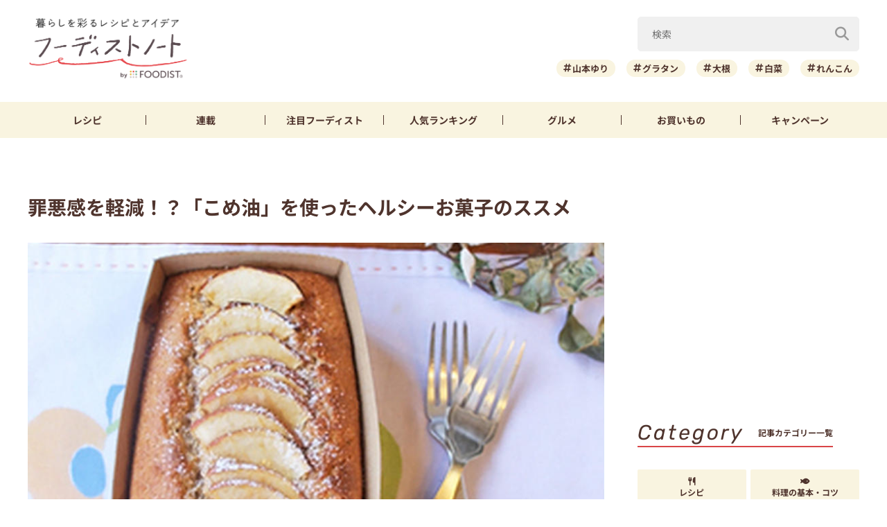

--- FILE ---
content_type: text/html; charset=UTF-8
request_url: https://foodistnote.recipe-blog.jp/article/25266/
body_size: 121611
content:

<!DOCTYPE html>
<html lang="ja" class="">
<head>
  <meta charset="utf-8">
  <title>罪悪感を軽減！？「こめ油」を使ったヘルシーお菓子のススメ | フーディストノート</title>
  <meta name="description" content="甘いものはおいしいけれど、何かと罪悪感を感じてしまいますよね。そこで今回は、毎日のおやつタイムを楽しみにしている方にオススメの「こめ油」を使ったお菓子レシピをご紹介します。こめ油は栄養や効能等、ヘルシーさが嬉しい油なんです。いつものオイルに替えて使えばちょっぴりヘルシーなお菓子作りが楽しめますよ♪">
  <meta name="viewport" content="width=device-width,initial-scale=1">
  <meta name="format-detection" content="telephone=no">
  <meta http-equiv="X-UA-Compatible" content="IE=edge">
  <meta name="p:domain_verify" content="0ab12c71796a51455144979900188f30"/>
  <meta name="viewmode" content="normal">
  
  <link rel="icon"href="https://foodistnote.recipe-blog.jp/wp-content/themes/foodist_note/assets/img/common/favicon.ico">
  <link rel="apple-touch-icon" href="https://foodistnote.recipe-blog.jp/wp-content/themes/foodist_note/assets/img/common/touch-icon.png">

  <!-- Google Tag Manager -->
  <script>(function(w,d,s,l,i){w[l]=w[l]||[];w[l].push({'gtm.start':
  new Date().getTime(),event:'gtm.js'});var f=d.getElementsByTagName(s)[0],
  j=d.createElement(s),dl=l!='dataLayer'?'&l='+l:'';j.async=true;j.src=
  'https://www.googletagmanager.com/gtm.js?id='+i+dl;f.parentNode.insertBefore(j,f);
  })(window,document,'script','dataLayer','GTM-KDN754B');</script>
  <!-- End Google Tag Manager -->

  
          <!-- AdSense共通タグ -->
    <script async src="https://pagead2.googlesyndication.com/pagead/js/adsbygoogle.js?client=ca-pub-4534221708075940" crossorigin="anonymous"></script>
    <!-- end AdSense共通タグ -->
    
    <script type="application/javascript" src="//anymind360.com/js/4982/ats.js"></script>
    <script async src="https://securepubads.g.doubleclick.net/tag/js/gpt.js"></script>
    <script>
        var slotBasePath = '/83555300,6226252/ai-land/foodistnote/';
        var slot = ['PC', 'SP'];
        slot['PC'] = {
          fn_pc_all_right_1st : [[1, 1], [300, 250], 'fluid'],
          fn_pc_all_right_2nd : [[1, 1], [300, 250], 'fluid'],
          fn_pc_all_right_3rd : [[1, 1], [300, 250], 'fluid'],
          fn_pc_article_underlead : [[1, 1], [728, 90], [468, 60], 'fluid'],
          /*fn_pc_article_underarticle_left : [[1, 1], [336, 280], [300, 250]],
          fn_pc_article_underarticle_right : [[1, 1], [336, 280], [300, 250]],*/
        };
        slot['SP'] = {
          /*fn_sp_article_underlead : [[1, 1], [336, 280], [300, 250], 'fluid'],
          fn_sp_article_underarticle : [[1, 1], [336, 280], [300, 250], [300,600],'fluid'],*/
        };

        var device = /ip(hone|od)|android.*(mobile|mini)/i.test(navigator.userAgent) || /Opera Mobi|Mobile.+Firefox|^HTC|Fennec|IEMobile|BlackBerry|BB10.*Mobile|GT-.*Build\/GINGERBREAD|SymbianOS.*AppleWebKit/.test(navigator.userAgent) ? 'SP' : 'PC';

            window.googletag = window.googletag || {cmd: []};
            var _AdSlots = [];
            googletag.cmd.push(function() {
                var i = 0;
                for( var unit in slot[device] ) {
                  _AdSlots[i] = googletag.defineSlot(slotBasePath+unit, slot[device][unit], unit).addService(googletag.pubads());
                  i++;
                }
                googletag.pubads().enableSingleRequest();
                googletag.pubads().collapseEmptyDivs();
                googletag.enableServices();
            });
    </script>
      
    
  
  <meta name='robots' content='index, follow, max-snippet:-1, max-image-preview:large, max-video-preview:-1' />

	<!-- This site is optimized with the Yoast SEO plugin v22.9 - https://yoast.com/wordpress/plugins/seo/ -->
	<meta name="description" content="甘いものはおいしいけれど、何かと罪悪感を感じてしまいますよね。そこで今回は、毎日のおやつタイムを楽しみにしている方にオススメの「こめ油」を使ったお菓子レシピをご紹介します。こめ油は栄養や効能等、ヘルシーさが嬉しい油なんです。いつものオイルに替えて使えばちょっぴりヘルシーなお菓子作りが楽しめますよ♪" />
	<meta property="og:locale" content="ja_JP" />
	<meta property="og:type" content="article" />
	<meta property="og:title" content="罪悪感を軽減！？「こめ油」を使ったヘルシーお菓子のススメ | フーディストノート" />
	<meta property="og:description" content="甘いものはおいしいけれど、何かと罪悪感を感じてしまいますよね。そこで今回は、毎日のおやつタイムを楽しみにしている方にオススメの「こめ油」を使ったお菓子レシピをご紹介します。こめ油は栄養や効能等、ヘルシーさが嬉しい油なんです。いつものオイルに替えて使えばちょっぴりヘルシーなお菓子作りが楽しめますよ♪" />
	<meta property="og:url" content="https://foodistnote.recipe-blog.jp/article/25266/" />
	<meta property="og:site_name" content="フーディストノート" />
	<meta property="article:published_time" content="2017-12-04T05:00:00+00:00" />
	<meta property="article:modified_time" content="2021-10-07T01:37:58+00:00" />
	<meta property="og:image" content="https://asset.recipe-blog.jp/cache/images/antenna/4b/97/f36a229463970fc6c850bd72d60bc26eaee14b97.300x0.cut.jpg" />
	<meta name="author" content="pon" />
	<meta name="twitter:card" content="summary_large_image" />
	<meta name="twitter:creator" content="@foodistnote" />
	<meta name="twitter:site" content="@foodistnote" />
	<meta name="twitter:label1" content="執筆者" />
	<meta name="twitter:data1" content="pon" />
	<!-- / Yoast SEO plugin. -->


<style id='jetpack-sharing-buttons-style-inline-css' type='text/css'>
.jetpack-sharing-buttons__services-list{display:flex;flex-direction:row;flex-wrap:wrap;gap:0;list-style-type:none;margin:5px;padding:0}.jetpack-sharing-buttons__services-list.has-small-icon-size{font-size:12px}.jetpack-sharing-buttons__services-list.has-normal-icon-size{font-size:16px}.jetpack-sharing-buttons__services-list.has-large-icon-size{font-size:24px}.jetpack-sharing-buttons__services-list.has-huge-icon-size{font-size:36px}@media print{.jetpack-sharing-buttons__services-list{display:none!important}}.editor-styles-wrapper .wp-block-jetpack-sharing-buttons{gap:0;padding-inline-start:0}ul.jetpack-sharing-buttons__services-list.has-background{padding:1.25em 2.375em}
</style>
<link rel='stylesheet' id='font-awesome-css' href='https://foodistnote.recipe-blog.jp/wp-content/themes/foodist_note/assets/css/all.min.css?ver=6.5.4' type='text/css' media='all' />
<link rel='stylesheet' id='style-css' href='https://foodistnote.recipe-blog.jp/wp-content/themes/foodist_note/assets/css/style.min.css?ver=1764209268' type='text/css' media='all' />
<link rel="alternate" type="application/json+oembed" href="https://foodistnote.recipe-blog.jp/wp-json/oembed/1.0/embed?url=https%3A%2F%2Ffoodistnote.recipe-blog.jp%2Farticle%2F25266%2F" />
<link rel="alternate" type="text/xml+oembed" href="https://foodistnote.recipe-blog.jp/wp-json/oembed/1.0/embed?url=https%3A%2F%2Ffoodistnote.recipe-blog.jp%2Farticle%2F25266%2F&#038;format=xml" />
<script type="application/ld+json">{"@context":"http://schema.org","@type":"BreadcrumbList","itemListElement":[{"@type":"ListItem","position":1,"item":{"@id":"https://foodistnote.recipe-blog.jp","name":"フーディストノート"}},{"@type":"ListItem","position":2,"item":{"@id":"https://foodistnote.recipe-blog.jp/tag/%e3%82%b9%e3%82%a4%e3%83%bc%e3%83%84/","name":"「スイーツ」の記事一覧"}},{"@type":"ListItem","position":3,"item":{"@id":"https://foodistnote.recipe-blog.jp/article/25266/","name":"罪悪感を軽減！？「こめ油」を使ったヘルシーお菓子のススメ"}}]}</script>
      <link rel="canonical" href="https://foodistnote.recipe-blog.jp/article/25266/" />
  
  
</head>
<body class="">

<!-- Google Tag Manager (noscript) -->
<noscript><iframe src="https://www.googletagmanager.com/ns.html?id=GTM-KDN754B" height="0" width="0" style="display:none;visibility:hidden"></iframe></noscript>
<!-- End Google Tag Manager (noscript) -->
<script type="application/ld+json">{"@context":"https://schema.org","@type":"Article","headline":"罪悪感を軽減！？「こめ油」を使ったヘルシーお菓子のススメ","image":[false],"datePublished":"2017-12-04T14:00:00+09:00","dateModified":"2021-10-07T10:37:58+09:00","author":{"@type":"Person","name":"pon","jobTitle":"WEBライター","url":"https://foodistnote.recipe-blog.jp/writers/pon/","image":"https://foodistnote.recipe-blog.jp/wp-content/uploads/2021/05/23121018/pon-scaled.jpg"},"publisher":{"@type":"Organization","name":"フーディストノート","url":"https://foodistnote.recipe-blog.jp/","logo":{"@type":"ImageObject","url":"https://foodistnote.recipe-blog.jp/wp-content/uploads/2023/04/19170706/foodistnote2_touch-icon-20230419170705-20230419170706.png","width":152,"height":152}}}</script>





<div class="page-wrap">

  
<header class="header">

            
      <!-- アプリ誘導バナー -->
      <div class="app-banner d-md-none js-app-ua">
        <img src="https://foodistnote.recipe-blog.jp/wp-content/themes/foodist_note/assets/img/common/img_banner_header_app.jpg" alt="フーディストノートアプリ" width="750" height="130">
      </div>

    
  
  <div class="header-content">
    <div class="menu-trigger d-md-none">
      <span></span>
      <span></span>
      <span></span>
      <div class="menu-trigger__text"></div>
    </div>

    <div class="slide-menu">
      <div class="slide-menu-inner ">        
        <ul class="slide-menu-list">
          <li class="slide-menu-list-item"><a href="https://foodistnote.recipe-blog.jp/tag/レシピ/"><i class="fas fa-utensils"></i>レシピ</a></li>
          <li class="slide-menu-list-item"><a href="https://foodistnote.recipe-blog.jp/foodist/"><i class="far fa-sticky-note"></i>連載</a></li>
          <li class="slide-menu-list-item"><a href="https://foodistnote.recipe-blog.jp/tag/インタビュー/"><i class="fas fa-comment"></i>注目フーディスト</a></li>
          <li class="slide-menu-list-item"><a href="https://foodistnote.recipe-blog.jp/ranking/"><i class="fas fa-crown"></i>人気ランキング</a></li>
          <li class="slide-menu-list-item"><a href="https://foodistnote.recipe-blog.jp/tag/グルメ/"><i class="fas fa-star"></i>グルメ</a></li>          
          <li class="slide-menu-list-item"><a href="https://foodistnote.recipe-blog.jp/tag/Aima/"><i class="fa-solid fa-cart-shopping"></i>お買いもの</a></li>
          <li class="slide-menu-list-item"><a href="https://foodist-service.jp/park" target="_blank"><i class="fa-solid fa-gift"></i>キャンペーン</a></li>
        </ul>
        <div class="about-foodist">
          <div class="about-foodist__title">フーディストノートについて</div>
          <ul class="about-foodist-list">
            <li class="about-foodist-list-item"><a href="https://foodistnote.recipe-blog.jp/about/">フーディストノートとは</a></li>
            <li class="about-foodist-list-item"><a href="https://foodistnote.recipe-blog.jp/ambassador/" target="_blank">フーディストノートアンバサダー</a></li>
            <li class="about-foodist-list-item"><a href="https://foodistnote.recipe-blog.jp/writers/">フーディスト・ライター一覧</a></li>
            <li class="about-foodist-list-item"><a href="https://www.ai-land.co.jp/foodistnote-contact/" target="_blank">お問い合わせ</a></li>
            <li class="about-foodist-list-item"><a href="https://foodistnote.recipe-blog.jp/cooking-supports/">料理に関する注意</a></li>
            <li class="about-foodist-list-item"><a href="https://foodistnote.recipe-blog.jp/policy/">免責・著作権・プライバシーポリシー</a></li>
          </ul>
          <div class="about-foodist__title">フーディストについて</div>
          <ul class="about-foodist-list">
            <li class="about-foodist-list-item"><a href="https://foodist-service.jp/about_foodist" target="_blank">フーディストとは</a></li>
            <li class="about-foodist-list-item"><a href="https://foodistnavi.jp/" target="_blank">フーディストへの取材依頼</a></li>
          </ul>
        </div>
      </div>
    </div>
    
    <div class="header-logo">
      <a href="https://foodistnote.recipe-blog.jp">
        <img src="https://foodistnote.recipe-blog.jp/wp-content/themes/foodist_note/assets/img/common/header_logo_foodist_note.png" alt="フーディストノート" width="272" height="56">
      </a>
    </div>

    <div class="search-trigger d-md-none">
      <i class="fas fa-search search-trigger__icon"></i>
      <p class="search-trigger__text">検索</p>
    </div>

    <div class="search ">
      <div class="search-close-trigger d-md-none">
        <span></span>
        <span></span>
        <div class="search-close-trigger__text"></div>
      </div>

      <div class="search-form-input">
  <form action="https://foodistnote.recipe-blog.jp/search-articles" method="get">
      <input type="text" name="keyword" value="" class="search-form-input__text" placeholder="検索" />
      <button type="submit" class="search-form-input__submit" aria-label="検索"><i class="fas fa-search"></i></button>
  </form>
</div>
            <div class="search-bottom-contents">

        <ul class="tag-list">
                      <li class="tag-list-item">
              <a href="https://foodistnote.recipe-blog.jp/tag/%e5%b1%b1%e6%9c%ac%e3%82%86%e3%82%8a/" class="tag tag-md">山本ゆり</a>
            </li>
                      <li class="tag-list-item">
              <a href="https://foodistnote.recipe-blog.jp/tag/%e3%82%b0%e3%83%a9%e3%82%bf%e3%83%b3/" class="tag tag-md">グラタン</a>
            </li>
                      <li class="tag-list-item">
              <a href="https://foodistnote.recipe-blog.jp/tag/%e5%a4%a7%e6%a0%b9/" class="tag tag-md">大根</a>
            </li>
                      <li class="tag-list-item">
              <a href="https://foodistnote.recipe-blog.jp/tag/%e7%99%bd%e8%8f%9c/" class="tag tag-md">白菜</a>
            </li>
                      <li class="tag-list-item">
              <a href="https://foodistnote.recipe-blog.jp/tag/%e3%82%8c%e3%82%93%e3%81%93%e3%82%93/" class="tag tag-md">れんこん</a>
            </li>
                      <li class="tag-list-item">
              <a href="https://foodistnote.recipe-blog.jp/tag/%e9%b6%8f%e3%82%80%e3%81%ad%e8%82%89/" class="tag tag-md">鶏むね肉</a>
            </li>
                      <li class="tag-list-item">
              <a href="https://foodistnote.recipe-blog.jp/tag/%e3%81%a1%e3%81%8f%e3%82%8f/" class="tag tag-md">ちくわ</a>
            </li>
                      <li class="tag-list-item">
              <a href="https://foodistnote.recipe-blog.jp/tag/%e3%81%8a%e5%bc%81%e5%bd%93/" class="tag tag-md">お弁当</a>
            </li>
                      <li class="tag-list-item">
              <a href="https://foodistnote.recipe-blog.jp/tag/%e3%81%82%e3%81%84%e3%82%8a%e3%81%8a%e3%83%bc/" class="tag tag-md">あいりおー</a>
            </li>
                      <li class="tag-list-item">
              <a href="https://foodistnote.recipe-blog.jp/tag/%e3%83%91%e3%83%b3/" class="tag tag-md">パン</a>
            </li>
                  </ul>

                  <div class="trending-searches">
            <div class="trending-searches-headline">いま検索されています</div>

                          <div class="trending-searches-post">
                <div class="trending-searches-post__thumbnail">
                  <a href="https://foodistnote.recipe-blog.jp/recipe/syunkon_yamamotoyuri/196957/">
                    <img src="https://foodistnote.recipe-blog.jp/wp-content/uploads/2024/10/10200543/o0375050014619416720-1-20241010200542-20241010200542-360x480.jpg" alt="世界一簡単！レンチンして焼くだけ「マカロニグラタン」レシピ" width="300" height="185">
                  </a>
                </div>
                <div class="trending-searches-post__text">
                  <h3 class="trending-searches-post__title"><a href="https://foodistnote.recipe-blog.jp/recipe/syunkon_yamamotoyuri/196957/">世界一簡単！レンチンして焼くだけ「マカロニグラタン」レシピ</a></h3>
                  <div class="trending-searches-post__writer"><a href="/writers/syunkon_yamamotoyuri/">山本ゆり</a></div>
                </div>
              </div>
                          <div class="trending-searches-post">
                <div class="trending-searches-post__thumbnail">
                  <a href="https://foodistnote.recipe-blog.jp/recipe/syunkon_yamamotoyuri/231805/">
                    <img src="https://foodistnote.recipe-blog.jp/wp-content/uploads/2025/05/16184835/o0500037512700992195-20250516184835-20250516184835-480x360.jpg" alt="簡単！お弁当にもおすすめの「クリスピーささみスティック」レシピ" width="300" height="185">
                  </a>
                </div>
                <div class="trending-searches-post__text">
                  <h3 class="trending-searches-post__title"><a href="https://foodistnote.recipe-blog.jp/recipe/syunkon_yamamotoyuri/231805/">簡単！お弁当にもおすすめの「クリスピーささみスティック」レシピ</a></h3>
                  <div class="trending-searches-post__writer"><a href="/writers/syunkon_yamamotoyuri/">山本ゆり</a></div>
                </div>
              </div>
                          <div class="trending-searches-post">
                <div class="trending-searches-post__thumbnail">
                  <a href="https://foodistnote.recipe-blog.jp/recipe/syunkon_yamamotoyuri/198069/">
                    <img src="https://foodistnote.recipe-blog.jp/wp-content/uploads/2024/10/17175844/o0500050014298726363-1-20241017175844-20241017175844-480x480.jpg" alt="レンジで一発！スープが絶品の「とろとろ豚バラ白菜」レシピ" width="300" height="185">
                  </a>
                </div>
                <div class="trending-searches-post__text">
                  <h3 class="trending-searches-post__title"><a href="https://foodistnote.recipe-blog.jp/recipe/syunkon_yamamotoyuri/198069/">レンジで一発！スープが絶品の「とろとろ豚バラ白菜」レシピ</a></h3>
                  <div class="trending-searches-post__writer"><a href="/writers/syunkon_yamamotoyuri/">山本ゆり</a></div>
                </div>
              </div>
                      
          </div>
        
      </div>

    </div>
  </div>

  <nav class="global-nav">
    <ul class="global-nav-list">
      <li class="global-nav-list__item d-md-none"><a href="https://foodistnote.recipe-blog.jp/new/">新着</a></li>
      <li class="global-nav-list__item"><a href="https://foodistnote.recipe-blog.jp/tag/レシピ/">レシピ</a></li>
      <li class="global-nav-list__item"><a href="https://foodistnote.recipe-blog.jp/foodist/">連載</a></li>
      <li class="global-nav-list__item d-sm-none d-md-block"><a href="https://foodistnote.recipe-blog.jp/tag/インタビュー/"><span class="d-sm-none d-md-none d-lg-block">注目</span>フーディスト</a></li>
      <li class="global-nav-list__item"><a href="https://foodistnote.recipe-blog.jp/ranking/"><span class="d-sm-none d-md-none d-lg-block">人気</span>ランキング</a></li>
      <li class="global-nav-list__item d-sm-none d-md-block"><a href="https://foodistnote.recipe-blog.jp/tag/グルメ/">グルメ</a></li>      
      <li class="global-nav-list__item "><a href="https://foodistnote.recipe-blog.jp/tag/Aima/">お買いもの</a></li>
      <li class="global-nav-list__item d-sm-none d-md-block"><a href="https://foodist-service.jp/park" target="_blank">キャンペーン</a></li>
    </ul>
  </nav>

  
</header>
<!-- end header -->


  <div class="content-wrap article-detail ">
    <div class="content container">

      <main class="main">
        <section class="article-wrap">

          <div class="article-detail-header">
            <h1 class="article-detail__title">罪悪感を軽減！？「こめ油」を使ったヘルシーお菓子のススメ</h1>
            <div class="article-detail__thumbnail">
              <img src="https://asset.recipe-blog.jp/cache/images/antenna/4b/97/f36a229463970fc6c850bd72d60bc26eaee14b97.850x0.cut.jpg" alt="罪悪感を軽減！？「こめ油」を使ったヘルシーお菓子のススメ" width="832" height="500" loading="lazy">
            </div>

            <div class="article-detail__description">
              甘いものはおいしいけれど、何かと罪悪感を感じてしまいますよね。そこで今回は、毎日のおやつタイムを楽しみにしている方にオススメの「こめ油」を使ったお菓子レシピをご紹介します。こめ油は栄養や効能等、ヘルシーさが嬉しい油なんです。いつものオイルに替えて使えばちょっぴりヘルシーなお菓子作りが楽しめますよ♪            </div>

            <div class="article-detail-info">
              <div class="article-detail__writer article-detail-info__left">
                <a href="/writers/pon/">
                  <div class="article-detail__icon">
                    <img src="https://foodistnote.recipe-blog.jp/wp-content/uploads/2021/05/23121018/pon-scaled.jpg" alt="pon" width="40" height="40" loading="lazy">
                  </div>
                  pon                </a>
              </div>
              <div class="article-detail-info__right">
                <div class="article-detail__date">
                  <div class="release-date"><i class="far fa-clock"></i>2017/12/04</div>
                  <div class="update-date"><i class="fas fa-undo-alt"></i>2021/10/07</div>
                </div>
                
                
                <div class="article-detail__right-bottom">
                  
                                      <div class="article-detail__view-num"></div>
                  
                  
                </div>

              </div>
            </div>

            
            <div class="fourm_sp_undertitle"></div>
            <ul class="sns-share sns-share-pc-right">
              <li class="sns-share-item sns-share__line">
    <a href="https://line.me/R/msg/text/?%E7%BD%AA%E6%82%AA%E6%84%9F%E3%82%92%E8%BB%BD%E6%B8%9B%EF%BC%81%EF%BC%9F%E3%80%8C%E3%81%93%E3%82%81%E6%B2%B9%E3%80%8D%E3%82%92%E4%BD%BF%E3%81%A3%E3%81%9F%E3%83%98%E3%83%AB%E3%82%B7%E3%83%BC%E3%81%8A%E8%8F%93%E5%AD%90%E3%81%AE%E3%82%B9%E3%82%B9%E3%83%A1%0D%0Ahttps://foodistnote.recipe-blog.jp/article/25266/" target="_blank" >
    <img src="https://foodistnote.recipe-blog.jp/wp-content/themes/foodist_note/assets/img/common/icon_line.svg" alt="LINE" width="34" height="34" loading="lazy">
  </a>
</li>

<li class="sns-share-item sns-share__x">
    <a href="https://x.com/intent/tweet?text=%E7%BD%AA%E6%82%AA%E6%84%9F%E3%82%92%E8%BB%BD%E6%B8%9B%EF%BC%81%EF%BC%9F%E3%80%8C%E3%81%93%E3%82%81%E6%B2%B9%E3%80%8D%E3%82%92%E4%BD%BF%E3%81%A3%E3%81%9F%E3%83%98%E3%83%AB%E3%82%B7%E3%83%BC%E3%81%8A%E8%8F%93%E5%AD%90%E3%81%AE%E3%82%B9%E3%82%B9%E3%83%A1+%7C+%E3%83%95%E3%83%BC%E3%83%87%E3%82%A3%E3%82%B9%E3%83%88%E3%83%8E%E3%83%BC%E3%83%88&url=https://foodistnote.recipe-blog.jp/article/25266/&via=sugurecipe" target="_blank" >
    <img src="https://foodistnote.recipe-blog.jp/wp-content/themes/foodist_note/assets/img/common/icon_x.svg" alt="X" width="18" height="19" loading="lazy">
  </a>
</li>

<li class="sns-share-item sns-share__facebook">
  <a href="https://www.facebook.com/sharer/sharer.php?u=https://foodistnote.recipe-blog.jp/article/25266/" target="_blank" >
    <img src="https://foodistnote.recipe-blog.jp/wp-content/themes/foodist_note/assets/img/common/icon_facebook.svg" alt="facebook" width="24" height="24" loading="lazy">
  </a>
</li>

<li class="sns-share-item sns-share__pinterest">
    <a href="https://pinterest.com/pin/create/button/?url=https://foodistnote.recipe-blog.jp/article/25266/&media=https://asset.recipe-blog.jp/cache/images/antenna/4b/97/f36a229463970fc6c850bd72d60bc26eaee14b97.300x0.cut.jpg&description=%E7%BD%AA%E6%82%AA%E6%84%9F%E3%82%92%E8%BB%BD%E6%B8%9B%EF%BC%81%EF%BC%9F%E3%80%8C%E3%81%93%E3%82%81%E6%B2%B9%E3%80%8D%E3%82%92%E4%BD%BF%E3%81%A3%E3%81%9F%E3%83%98%E3%83%AB%E3%82%B7%E3%83%BC%E3%81%8A%E8%8F%93%E5%AD%90%E3%81%AE%E3%82%B9%E3%82%B9%E3%83%A1" target="_blank" >
    <img src="https://foodistnote.recipe-blog.jp/wp-content/themes/foodist_note/assets/img/common/icon_pinterest.svg" alt="pinterest" width="24" height="24" loading="lazy">
  </a>
</li>            </ul>
          </div>

                      <div class="ad-area-pc">
              <!-- /83555300/ai-land/foodistnote/fn_pc_article_underlead -->
              <div id='fn_pc_article_underlead'>
                <script>
                  window.addEventListener('load', function(){
                    if(window.matchMedia('(min-width: 768px)').matches){
                      googletag.cmd.push(function(){googletag.display('fn_pc_article_underlead');});
                    }
                  });
                </script>
              </div>
            </div>
          
          <div class="article-detail-body">
            <div class="article-detail-inner">
                            <h2>チョコチップクッキー</h2><div class="embed-recipe-item embed-recipe-item-md">
  <div class="embed-recipe-info">
    <a href="http://www.recipe-blog.jp/profile/33453/recipe/1152201" target="_blank" rel="noopener">
      <div class="embed-recipe-item__thumbnail"><img decoding="async" src="https://asset.recipe-blog.jp/cache/images/recipe/41/a8/1565c5e6a36c03c7991e751b0d5729df611641a8.300x314.cut.jpg" /></div>
      <div class="embed-recipe-info-bottom">
        <div class="embed-recipe-item__title">米粉のチョコチップクッキー</div>
        <div class="embed-recipe-item__writer">わち　ようこさん</div>
      </div>
    </a>
  </div>
  <div class="embed-recipe-item-text">
    <p>米粉とこめ油をベースに、卵や乳製品を使わず作るサクサククッキーです！30分もあれば焼き上がりなので、思い立ったらすぐ作れます♪<br><br><a href="http://www.recipe-blog.jp/profile/33453/recipe/1152201" title="クッキーのレシピをチェック！">レシピをチェック！＞＞</a></p>
  </div>
</div><h2>かぼちゃ蒸しパン</h2><div class="embed-recipe-item embed-recipe-item-md">
  <div class="embed-recipe-info">
    <a href="https://ameblo.jp/applemint-15/entry-12322141784.html" target="_blank" rel="noopener">
      <div class="embed-recipe-item__thumbnail"><img decoding="async" src="https://asset.recipe-blog.jp/cache/images/item/67/b7/c0ec758feaca54afde238bf6eaef38db8fb067b7.300x314.cut.jpg" /></div>
      <div class="embed-recipe-info-bottom">
        <div class="embed-recipe-item__title">米粉ミズホチカラでかぼちゃ蒸しパン</div>
        <div class="embed-recipe-item__writer">アップルミントさん</div>
      </div>
    </a>
  </div>
  <div class="embed-recipe-item-text">
    <p>甘みたっぷりのかぼちゃを使った蒸しパンです。生地は卵ナシですが、豆乳が入っているのでしっとりふわふわ食感に♪<br><br><a href="https://ameblo.jp/applemint-15/entry-12322141784.html" title="かぼちゃ蒸しパンのレシピをチェック！">レシピをチェック！＞＞</a></p>
  </div>
</div><h2>りんごのシナモンケーキ</h2><div class="embed-recipe-item embed-recipe-item-md">
  <div class="embed-recipe-info">
    <a href="https://ameblo.jp/oishippo/entry-12220604852.html" target="_blank" rel="noopener">
      <div class="embed-recipe-item__thumbnail"><img decoding="async" src="https://asset.recipe-blog.jp/cache/images/item/2d/ee/e2d308c5f71dfa9bf7a5cff706accb743edd2dee.300x314.cut.jpg" /></div>
      <div class="embed-recipe-info-bottom">
        <div class="embed-recipe-item__title">米油とおからでりんごのシナモンケーキ</div>
        <div class="embed-recipe-item__writer">おいしっぽさん</div>
      </div>
    </a>
  </div>
  <div class="embed-recipe-item-text">
    <p>おからがたっぷり入ったヘルシーなパウンドケーキ♪バターの代わりにこめ油を使います。シナモンの香りがりんごにぴったりです！<br><br><a href="https://ameblo.jp/oishippo/entry-12220604852.html" title="りんごのシナモンケーキのレシピをチェック！">レシピをチェック！＞＞</a></p>
  </div>
</div><h2>栗のシフォンケーキ</h2><div class="embed-recipe-item embed-recipe-item-md">
  <div class="embed-recipe-info">
    <a href="http://www.recipe-blog.jp/profile/219234/recipe/1113766" target="_blank" rel="noopener">
      <div class="embed-recipe-item__thumbnail"><img decoding="async" src="https://asset.recipe-blog.jp/cache/images/recipe/9a/56/4db27f42c6f994387274c24123a1b923472c9a56.300x314.cut.jpg" /></div>
      <div class="embed-recipe-info-bottom">
        <div class="embed-recipe-item__title">栗の渋皮煮のシフォンケーキ</div>
        <div class="embed-recipe-item__writer">a-pinあーぴんさん</div>
      </div>
    </a>
  </div>
  <div class="embed-recipe-item-text">
    <p>こめ油で作るシフォンケーキはクセがなくふんわり♪栗の素朴さが引き立つ三温糖を使うのがポイントです。<br><br><a href="http://www.recipe-blog.jp/profile/219234/recipe/1113766" title="シフォンケーキのレシピをチェック！">レシピをチェック！＞＞</a></p>
  </div>
</div><h2>簡単マーラーカオ </h2><div class="embed-recipe-item embed-recipe-item-md">
  <div class="embed-recipe-info">
    <a href="https://ameblo.jp/kittenfan/entry-11943874088.html" target="_blank" rel="noopener">
      <div class="embed-recipe-item__thumbnail"><img decoding="async" src="https://asset.recipe-blog.jp/cache/images/recipe/e8/22/a0bc828155e0f2e5b6a6c079a7628bfd1464e822.300x314.cut.jpg" /></div>
      <div class="embed-recipe-info-bottom">
        <div class="embed-recipe-item__title">中華街にも負けない美味しさ!!混ぜるだけの簡単マーラーカオ</div>
        <div class="embed-recipe-item__writer">kitten遊びさん</div>
      </div>
    </a>
  </div>
  <div class="embed-recipe-item-text">
    <p>振るった粉類に卵や調味料を混ぜていくだけ！蒸したてはもちろん、時間が経っても本格的な味を楽しめます♪<br><br><a href="https://ameblo.jp/kittenfan/entry-11943874088.html" title="マーラーカオのレシピをチェック！">レシピをチェック！＞＞</a></p>
  </div>
</div><p>こめ油は酸化しにくいので、お菓子のおいしさも長持ちするというメリットも♪いきなりこめ油だけで作るのは不安･･･。という場合は、いつものオイルの半量程度をこめ油で作ってみるのがオススメ。</p>            </div>

            <ul class="sns-share">
              <li class="sns-share-item sns-share__line">
    <a href="https://line.me/R/msg/text/?%E7%BD%AA%E6%82%AA%E6%84%9F%E3%82%92%E8%BB%BD%E6%B8%9B%EF%BC%81%EF%BC%9F%E3%80%8C%E3%81%93%E3%82%81%E6%B2%B9%E3%80%8D%E3%82%92%E4%BD%BF%E3%81%A3%E3%81%9F%E3%83%98%E3%83%AB%E3%82%B7%E3%83%BC%E3%81%8A%E8%8F%93%E5%AD%90%E3%81%AE%E3%82%B9%E3%82%B9%E3%83%A1%0D%0Ahttps://foodistnote.recipe-blog.jp/article/25266/" target="_blank" >
    <img src="https://foodistnote.recipe-blog.jp/wp-content/themes/foodist_note/assets/img/common/icon_line.svg" alt="LINE" width="34" height="34" loading="lazy">
  </a>
</li>

<li class="sns-share-item sns-share__x">
    <a href="https://x.com/intent/tweet?text=%E7%BD%AA%E6%82%AA%E6%84%9F%E3%82%92%E8%BB%BD%E6%B8%9B%EF%BC%81%EF%BC%9F%E3%80%8C%E3%81%93%E3%82%81%E6%B2%B9%E3%80%8D%E3%82%92%E4%BD%BF%E3%81%A3%E3%81%9F%E3%83%98%E3%83%AB%E3%82%B7%E3%83%BC%E3%81%8A%E8%8F%93%E5%AD%90%E3%81%AE%E3%82%B9%E3%82%B9%E3%83%A1+%7C+%E3%83%95%E3%83%BC%E3%83%87%E3%82%A3%E3%82%B9%E3%83%88%E3%83%8E%E3%83%BC%E3%83%88&url=https://foodistnote.recipe-blog.jp/article/25266/&via=sugurecipe" target="_blank" >
    <img src="https://foodistnote.recipe-blog.jp/wp-content/themes/foodist_note/assets/img/common/icon_x.svg" alt="X" width="18" height="19" loading="lazy">
  </a>
</li>

<li class="sns-share-item sns-share__facebook">
  <a href="https://www.facebook.com/sharer/sharer.php?u=https://foodistnote.recipe-blog.jp/article/25266/" target="_blank" >
    <img src="https://foodistnote.recipe-blog.jp/wp-content/themes/foodist_note/assets/img/common/icon_facebook.svg" alt="facebook" width="24" height="24" loading="lazy">
  </a>
</li>

<li class="sns-share-item sns-share__pinterest">
    <a href="https://pinterest.com/pin/create/button/?url=https://foodistnote.recipe-blog.jp/article/25266/&media=https://asset.recipe-blog.jp/cache/images/antenna/4b/97/f36a229463970fc6c850bd72d60bc26eaee14b97.300x0.cut.jpg&description=%E7%BD%AA%E6%82%AA%E6%84%9F%E3%82%92%E8%BB%BD%E6%B8%9B%EF%BC%81%EF%BC%9F%E3%80%8C%E3%81%93%E3%82%81%E6%B2%B9%E3%80%8D%E3%82%92%E4%BD%BF%E3%81%A3%E3%81%9F%E3%83%98%E3%83%AB%E3%82%B7%E3%83%BC%E3%81%8A%E8%8F%93%E5%AD%90%E3%81%AE%E3%82%B9%E3%82%B9%E3%83%A1" target="_blank" >
    <img src="https://foodistnote.recipe-blog.jp/wp-content/themes/foodist_note/assets/img/common/icon_pinterest.svg" alt="pinterest" width="24" height="24" loading="lazy">
  </a>
</li>            </ul>
          </div>

          <div class="article-detail-footer">

            <!-- PRテキスト -->
            
              
            

            <div class="article-detail-footer-item">
              <div class="article-detail-footer__title">この記事のキーワード</div>
              <ul class="tag-list">
                                  <li class="tag-list-item">
                    <a href="https://foodistnote.recipe-blog.jp/tag/%e3%82%b9%e3%82%a4%e3%83%bc%e3%83%84/" class="tag tag-md">スイーツ</a>
                  </li>
                                  <li class="tag-list-item">
                    <a href="https://foodistnote.recipe-blog.jp/tag/%e3%83%98%e3%83%ab%e3%82%b7%e3%83%bc/" class="tag tag-md">ヘルシー</a>
                  </li>
                                  <li class="tag-list-item">
                    <a href="https://foodistnote.recipe-blog.jp/tag/%e3%83%ac%e3%82%b7%e3%83%94/" class="tag tag-md">レシピ</a>
                  </li>
                              </ul>
            </div>

                          <div class="article-detail-footer-item">
                <div class="article-detail-footer__title">この記事を書いた人</div>
                <div class="curator-plofile">

                  <div class="curator-plofile-top">
                    <div class="curator-plofile__image">
                      <a href="/writers/pon/">
                        <img src="https://foodistnote.recipe-blog.jp/wp-content/uploads/2021/05/23121018/pon-scaled.jpg" alt="pon" width="349" height="233" loading="lazy">
                      </a>
                    </div>

                                        <div class="curator-plofile__info d-md-none">
                                              <div class="curator-plofile__position">WEBライター</div>
                                            <div class="curator-plofile__name"><a href="/writers/pon/">pon</a></div>
                    </div>
                  </div>
                  
                                    <div class="curator-plofile-bottom">
                    <div class="curator-plofile__info d-sm-none d-md-block">
                                              <div class="curator-plofile__position">WEBライター</div>
                                            <div class="curator-plofile__name"><a href="/writers/pon/">pon</a></div>
                    </div>
                    <div class="curator-plofile__text"><p>WEBライターとして料理レシピ記事やコラムなどを執筆中。<span>お酒が好きで、手軽なおつまみから定番食材の意外な食べ方まで、</span>読みごたえがある記事が人気。便利グッズをわかりやすく紹介した商品レポートも必見。</p>
</div>
                  </div>

                </div>
              </div>
            
            
              <div class="article-detail-footer-item">
                <div class="article-detail-footer__title">関連記事</div>
                <ul class="post-list post-list-b">
                  
<li class="post-list-item">
  <div class="post-list-item__thumbnail">
    <a href="https://foodistnote.recipe-blog.jp/article/20149/" >
      <img src="https://asset.recipe-blog.jp/cache/images/antenna/11/fb/d4ae48098b12fb1eae477c7b7c9f4cba9db711fb.300x0.cut.jpg" alt="罪悪感を和らげる！ダイエットにもオススメのおからスコーン" width="300" height="185" loading="lazy">
    </a>
  </div>
  <div class="post-list-item-body">
    <div class="post-list-item-top">
      <a href="https://foodistnote.recipe-blog.jp/article/20149/" >
        <h3 class="post-list-item__title">罪悪感を和らげる！ダイエットにもオススメのおからスコーン</h3>
        <div class="post-list-item__lead">低カロリーで食物繊維がたっぷり入ったおからはダイエットの強い味方！これからの薄着になる季節に向けて、ちょっとでも罪悪感の少ないおやつを作りませんか？今回はそんなおからを使って作るスコーンをご紹...</div>
      </a>
    </div>
    <div class="post-list-item-bottom">
      <div class="post-list-item-bottom__inner-left">
        <div class="post-list-item__date">2016/04/03</div>
        <div class="post-list-item__writer">
          <a href="/writers/fn_staff/">フーディストノート</a>
        </div>
      </div>
      <div class="post-list-item-bottom__inner-right">
              </div>
    </div>
  </div>
</li>
<li class="post-list-item">
  <div class="post-list-item__thumbnail">
    <a href="https://foodistnote.recipe-blog.jp/article/20324/" >
      <img src="https://asset.recipe-blog.jp/cache/images/antenna/be/eb/6062c8379a2791391514c30729b8cf561081beeb.300x0.cut.jpg" alt="ティラミス好き必見！カロリーオフで罪悪感がやわらぐ「お豆腐ティラミス」" width="300" height="185" loading="lazy">
    </a>
  </div>
  <div class="post-list-item-body">
    <div class="post-list-item-top">
      <a href="https://foodistnote.recipe-blog.jp/article/20324/" >
        <h3 class="post-list-item__title">ティラミス好き必見！カロリーオフで罪悪感がやわらぐ「お豆腐ティラミス」</h3>
        <div class="post-list-item__lead">コーヒーのほのかな苦味とマスカルポーネチーズとのハーモニーが魅力のティラミス。でも、材料費やカロリーなど、色々と気になるのも正直なところ。そこで今回は、お手頃価格のお豆腐を使ってつくるヘルシー...</div>
      </a>
    </div>
    <div class="post-list-item-bottom">
      <div class="post-list-item-bottom__inner-left">
        <div class="post-list-item__date">2016/07/13</div>
        <div class="post-list-item__writer">
          <a href="/writers/fn_staff/">フーディストノート</a>
        </div>
      </div>
      <div class="post-list-item-bottom__inner-right">
              </div>
    </div>
  </div>
</li>                  
<li class="post-list-item">
  <div class="post-list-item__thumbnail">
    <a href="https://foodistnote.recipe-blog.jp/article/264916/" >
      <img src="https://foodistnote.recipe-blog.jp/wp-content/uploads/2025/10/09164741/1-20251009164739-20251009164739-480x320.jpg" alt="毎日使える“おつまみレシピ”を31日分掲載！「おつまみ日めくりカレンダー」が登場♪" width="300" height="185" loading="lazy">
    </a>
  </div>
  <div class="post-list-item-body">
    <div class="post-list-item-top">
      <a href="https://foodistnote.recipe-blog.jp/article/264916/" >
        <h3 class="post-list-item__title">毎日使える“おつまみレシピ”を31日分掲載！「おつまみ日めくりカレンダー」が登場♪</h3>
        <div class="post-list-item__lead">山本ゆりさん、たっきーママさん、かな姐さんなど、人気フーディストさん5名のおつまみレシピを収録した「おつまみ日めくりカレンダー」が登場！サントリーの対象飲料を購入した方に、特別付録としてもれな...</div>
      </a>
    </div>
    <div class="post-list-item-bottom">
      <div class="post-list-item-bottom__inner-left">
        <div class="post-list-item__date">2025/11/05</div>
        <div class="post-list-item__writer">
          <a href="/writers/fn_ad/">フーディストノート</a>
        </div>
      </div>
      <div class="post-list-item-bottom__inner-right">
                  <div class="badge badge-pr">PR</div>
              </div>
    </div>
  </div>
</li>                </ul>
              </div>

            

                          
              <div class="article-detail-campaign">
                <h2 class="page-title-decoration">
                  <span class="heading-eng">Campaign</span>
                  <span class="heading-jp">キャンペーン</span>
                </h2>
                <div class="headling-bottom-logo">
                  <span>by</span>
                  <a href="https://foodist-service.jp/park" target="_blank" class="headling-bottom-logo__image"><img src="https://foodistnote.recipe-blog.jp/wp-content/themes/foodist_note/assets/img/common/logo_foodistpark.png" alt="FOODIST PARK" width="322" height="60" loading="lazy"></a>
                </div>
                <ul class="post-list post-list-f">
                  <li id="campaign-1" class="post-list-item" style="display: none;">
                    <a href="" target="_blank">
                      <div class="post-list-item__thumbnail"><img src="" alt="" width="1200" height="887" loading="lazy"></div>
                      <div class="post-list-item-body">
                        <div class="post-list-item-top"><h3 class="post-list-item__title"></h3></div>
                      </div>
                    </a>
                  </li>
                  <li id="campaign-2" class="post-list-item" style="display: none;">
                    <a href="" target="_blank">
                      <div class="post-list-item__thumbnail"><img src="" alt="" width="1200" height="887" loading="lazy"></div>
                      <div class="post-list-item-body">
                        <div class="post-list-item-top"><h3 class="post-list-item__title"></h3></div>
                      </div>
                    </a>
                  </li>
                  <li id="campaign-3" class="post-list-item" style="display: none;">
                    <a href="" target="_blank">
                      <div class="post-list-item__thumbnail"><img src="" alt="" width="1200" height="887" loading="lazy"></div>
                      <div class="post-list-item-body">
                        <div class="post-list-item-top"><h3 class="post-list-item__title"></h3></div>
                      </div>
                    </a>
                  </li>
                </ul>
                <div class="btn-wrap btn-center">
                  <a href="https://foodist-service.jp/park" class="btn btn-md btn-arrow-right" target="_blank">もっと見る</a>
                </div>
                <div class="guidance-park">
                  <div class="guidance-park__deco"><img src="https://foodistnote.recipe-blog.jp/wp-content/themes/foodist_note/assets/img/common/img_guidance_deco.png" alt="登録無料！" width="64" height="64" loading="lazy"></div>
                  <div class="guidance-park__lead"><img src="https://foodistnote.recipe-blog.jp/wp-content/themes/foodist_note/assets/img/common/img_guidance_lead.png" alt="フーディスト会員に登録して" width="194" height="13" loading="lazy"></div>
                  <div class="btn-wrap btn-center">
                    <a href="https://foodist-service.jp/register" target="_blank" class="btn-guidance-park"><span class="btn  btn-arrow-right">キャンペーンに参加する</span></a>
                  </div>
                </div>
              </div>
            
            

            

                          <div class="article-detail-footer-item">
                <div class="article-detail-footer__title">新着記事</div>
                <ul class="post-list post-list-b">
                  
<li class="post-list-item">
  <div class="post-list-item__thumbnail">
    <a href="https://foodistnote.recipe-blog.jp/article/276016/" >
      <img src="https://foodistnote.recipe-blog.jp/wp-content/uploads/2025/12/10132051/image-46-20251210132051-20251210132051.jpg" alt="テレビでも話題！山本ゆりさんの“めっちゃオススメ”な「マカロニグラタン」5選" width="300" height="185" loading="lazy">
    </a>
  </div>
  <div class="post-list-item-body">
    <div class="post-list-item-top">
      <a href="https://foodistnote.recipe-blog.jp/article/276016/" >
        <h3 class="post-list-item__title">テレビでも話題！山本ゆりさんの“めっちゃオススメ”な「マカロニグラタン」5選</h3>
        <div class="post-list-item__lead">今回は山本ゆりさんの「マカロニグラタン」レシピをご紹介します。テレビで紹介されて話題の「世界一簡単なマカロニグラタン」から、かぼちゃや長ねぎを使ったものまで。ご本人も「めっちゃオススメ！」と太...</div>
      </a>
    </div>
    <div class="post-list-item-bottom">
      <div class="post-list-item-bottom__inner-left">
        <div class="post-list-item__date">2025/12/11</div>
        <div class="post-list-item__writer">
          <a href="/writers/fn_staff/">フーディストノート</a>
        </div>
      </div>
      <div class="post-list-item-bottom__inner-right">
              </div>
    </div>
  </div>
</li>
<li class="post-list-item">
  <div class="post-list-item__thumbnail">
    <a href="https://foodistnote.recipe-blog.jp/article/259589/" >
      <img src="https://foodistnote.recipe-blog.jp/wp-content/uploads/2025/12/09231438/3488759843-20251209231437-20251209231437.jpg" alt="甘味と塩気がたまらない！「かぼちゃ×ベーコン」のおかず" width="300" height="185" loading="lazy">
    </a>
  </div>
  <div class="post-list-item-body">
    <div class="post-list-item-top">
      <a href="https://foodistnote.recipe-blog.jp/article/259589/" >
        <h3 class="post-list-item__title">甘味と塩気がたまらない！「かぼちゃ×ベーコン」のおかず</h3>
        <div class="post-list-item__lead">今回は、かぼちゃとベーコンを合わせたおかずをご紹介します。塩気と旨味のあるベーコンがかぼちゃの自然な甘味を引き立ててくれて、たまらないおいしさですよ♪ぜひチェックしてみてくださいね。</div>
      </a>
    </div>
    <div class="post-list-item-bottom">
      <div class="post-list-item-bottom__inner-left">
        <div class="post-list-item__date">2025/12/11</div>
        <div class="post-list-item__writer">
          <a href="/writers/inatsuguakira/">いなつぐあきら</a>
        </div>
      </div>
      <div class="post-list-item-bottom__inner-right">
              </div>
    </div>
  </div>
</li>
<li class="post-list-item">
  <div class="post-list-item__thumbnail">
    <a href="https://foodistnote.recipe-blog.jp/article/275196/" >
      <img src="https://foodistnote.recipe-blog.jp/wp-content/uploads/2025/12/07180322/o1080071915722694918-20251207180321-20251207180322.jpg" alt="ふわもち食感♪「チョコバナナの米粉カップシフォンケーキ」の作り方" width="300" height="185" loading="lazy">
    </a>
  </div>
  <div class="post-list-item-body">
    <div class="post-list-item-top">
      <a href="https://foodistnote.recipe-blog.jp/article/275196/" >
        <h3 class="post-list-item__title">ふわもち食感♪「チョコバナナの米粉カップシフォンケーキ」の作り方</h3>
        <div class="post-list-item__lead">フーディストノートアンバサダーの管理栄養士ゆきぼむさんに、ふわもち食感が楽しめる「チョコバナナの米粉カップシフォンケーキ」のレシピを教えていただきます。バナナのやさしい甘さとチョコチップが相性...</div>
      </a>
    </div>
    <div class="post-list-item-bottom">
      <div class="post-list-item-bottom__inner-left">
        <div class="post-list-item__date">2025/12/11</div>
        <div class="post-list-item__writer">
          <a href="/writers/fn_amb/">フーディストノートアンバサダー</a>
        </div>
      </div>
      <div class="post-list-item-bottom__inner-right">
              </div>
    </div>
  </div>
</li>
<li class="post-list-item">
  <div class="post-list-item__thumbnail">
    <a href="https://foodistnote.recipe-blog.jp/article/224903/" >
      <img src="https://foodistnote.recipe-blog.jp/wp-content/uploads/2025/04/18121627/IMG_20151208_190002-20250618121626-20250618121627.jpg" alt="りんごジャムたっぷり♪ミニチュアみたいな「アップルパイポップ」" width="300" height="185" loading="lazy">
    </a>
  </div>
  <div class="post-list-item-body">
    <div class="post-list-item-top">
      <a href="https://foodistnote.recipe-blog.jp/article/224903/" >
        <h3 class="post-list-item__title">りんごジャムたっぷり♪ミニチュアみたいな「アップルパイポップ」</h3>
        <div class="post-list-item__lead">人気フーディストしゃなママさんの「アップルパイポップ」レシピです。ころんとかわいいひとくちサイズで、お子さんのおやつにぴったり！冷凍パイシートで簡単に作れますよ♪</div>
      </a>
    </div>
    <div class="post-list-item-bottom">
      <div class="post-list-item-bottom__inner-left">
        <div class="post-list-item__date">2025/12/11</div>
        <div class="post-list-item__writer">
          <a href="/writers/shanamama/">しゃなママ</a>
        </div>
      </div>
      <div class="post-list-item-bottom__inner-right">
              </div>
    </div>
  </div>
</li>
<li class="post-list-item">
  <div class="post-list-item__thumbnail">
    <a href="https://foodistnote.recipe-blog.jp/article/267294/" >
      <img src="https://foodistnote.recipe-blog.jp/wp-content/uploads/2025/10/24082925/IMG_4773-20251024082924-20251024082924.jpeg" alt="ホームベーカリーにお任せで簡単♪やさしい甘さの「黒糖食パン」の作り方" width="300" height="185" loading="lazy">
    </a>
  </div>
  <div class="post-list-item-body">
    <div class="post-list-item-top">
      <a href="https://foodistnote.recipe-blog.jp/article/267294/" >
        <h3 class="post-list-item__title">ホームベーカリーにお任せで簡単♪やさしい甘さの「黒糖食パン」の作り方</h3>
        <div class="post-list-item__lead">フーディストノートアンバサダーのゆみちーさんに「レーズンとひまわりの種の黒糖食パン」のレシピを教えていただきます。ホームベーカリーに材料を入れるだけで完成！やさしい甘さと香ばしさ、栄養もばっち...</div>
      </a>
    </div>
    <div class="post-list-item-bottom">
      <div class="post-list-item-bottom__inner-left">
        <div class="post-list-item__date">2025/12/11</div>
        <div class="post-list-item__writer">
          <a href="/writers/fn_amb/">フーディストノートアンバサダー</a>
        </div>
      </div>
      <div class="post-list-item-bottom__inner-right">
              </div>
    </div>
  </div>
</li>                </ul>
                <div class="link link-right">
                  <a href="https://foodistnote.recipe-blog.jp/new/">新着記事一覧へ<i class="fas fa-chevron-right"></i></a>
                </div>
              </div>
            
          </div>
        </section>
      </main>
      <!-- end main -->

      
<aside class="side">
  
      <div class="ad-area-pc">
      <!-- /83555300/ai-land/foodistnote/fn_pc_all_right_1st -->
      <div id='fn_pc_all_right_1st'>
        <script>
          window.addEventListener('load', function(){
            if(window.matchMedia('(min-width: 768px)').matches){
              googletag.cmd.push(function(){googletag.display('fn_pc_all_right_1st');});
            }
          });
        </script>
      </div>
    </div>
  
  <div class="block">
    <h2 class="page-title-decoration">
      <span class="heading-eng">Category</span>
      <span class="heading-jp">記事カテゴリー一覧</span>
    </h2>
    <ul class="category-list">
      <li class="category-list-item"><a href="https://foodistnote.recipe-blog.jp/tag/レシピ/"><i class="fas fa-utensils"></i>レシピ</a></li>
      <li class="category-list-item"><a href="https://foodistnote.recipe-blog.jp/multiple-tag/?tags=料理の基本,料理のコツ"><i class="fas fa-fish"></i>料理の基本・コツ</a></li>
      <li class="category-list-item"><a href="https://foodistnote.recipe-blog.jp/foodist/"><i class="far fa-sticky-note"></i>連載</a></li>
      <li class="category-list-item"><a href="https://foodistnote.recipe-blog.jp/tag/インタビュー/"><i class="fas fa-comment"></i>注目フーディスト</a></li>
      <li class="category-list-item"><a href="https://foodistnote.recipe-blog.jp/tag/アイデア/"><i class="fab fa-pagelines"></i>アイデア</a></li>
      <li class="category-list-item"><a href="https://foodistnote.recipe-blog.jp/tag/スペシャル/"><i class="fas fa-star"></i>スペシャル</a></li>
      <li class="category-list-item"><a href="https://foodistnote.recipe-blog.jp/tag/お知らせ/"><i class="fas fa-bullhorn fa-flip-horizontal"></i>お知らせ</a></li>
      <li class="category-list-item"><a href="https://foodistnote.recipe-blog.jp/multiple-tag/?tags=注目アイテム,キッチンツール&#038;sort=new"><i class="fas fa-exclamation-circle"></i>注目アイテム</a></li>
    </ul>
  </div>

  <div class="block">
    <h2 class="page-title-decoration">
      <span class="heading-eng">Keyword</span>
      <span class="heading-jp">注目キーワード</span>
    </h2>
    <ul class="tag-list">
              <li class="tag-list-item">
          <a href="https://foodistnote.recipe-blog.jp/tag/%e5%b1%b1%e6%9c%ac%e3%82%86%e3%82%8a/" class="tag tag-md">
            山本ゆり          </a>
        </li>
              <li class="tag-list-item">
          <a href="https://foodistnote.recipe-blog.jp/tag/%e3%82%b0%e3%83%a9%e3%82%bf%e3%83%b3/" class="tag tag-md">
            グラタン          </a>
        </li>
              <li class="tag-list-item">
          <a href="https://foodistnote.recipe-blog.jp/tag/%e5%a4%a7%e6%a0%b9/" class="tag tag-md">
            大根          </a>
        </li>
              <li class="tag-list-item">
          <a href="https://foodistnote.recipe-blog.jp/tag/%e7%99%bd%e8%8f%9c/" class="tag tag-md">
            白菜          </a>
        </li>
              <li class="tag-list-item">
          <a href="https://foodistnote.recipe-blog.jp/tag/%e3%82%8c%e3%82%93%e3%81%93%e3%82%93/" class="tag tag-md">
            れんこん          </a>
        </li>
              <li class="tag-list-item">
          <a href="https://foodistnote.recipe-blog.jp/tag/%e9%b6%8f%e3%82%80%e3%81%ad%e8%82%89/" class="tag tag-md">
            鶏むね肉          </a>
        </li>
              <li class="tag-list-item">
          <a href="https://foodistnote.recipe-blog.jp/tag/%e3%81%a1%e3%81%8f%e3%82%8f/" class="tag tag-md">
            ちくわ          </a>
        </li>
              <li class="tag-list-item">
          <a href="https://foodistnote.recipe-blog.jp/tag/%e3%81%8a%e5%bc%81%e5%bd%93/" class="tag tag-md">
            お弁当          </a>
        </li>
              <li class="tag-list-item">
          <a href="https://foodistnote.recipe-blog.jp/tag/%e3%81%82%e3%81%84%e3%82%8a%e3%81%8a%e3%83%bc/" class="tag tag-md">
            あいりおー          </a>
        </li>
              <li class="tag-list-item">
          <a href="https://foodistnote.recipe-blog.jp/tag/%e3%83%91%e3%83%b3/" class="tag tag-md">
            パン          </a>
        </li>
          </ul>
    <div class="link link-right">
      <a href="https://foodistnote.recipe-blog.jp/keywords/">キーワード一覧へ<i class="fas fa-chevron-right"></i></a>
    </div>
  </div>
  
  <div class="block">
    <h2 class="page-title-decoration">
      <span class="heading-eng">Foodist</span>
      <span class="heading-jp">フーディスト連載</span>
    </h2>
    <ul class="foodist-list foodist-list-a">
              <li class="foodist-list-item">
          <a href="https://foodistnote.recipe-blog.jp/article/274602/" >
            <div class="foodist-list-item__thumbnail">
              <img src="https://foodistnote.recipe-blog.jp/wp-content/uploads/2025/12/03205019/19-20251203205019-20251203205019-480x270.jpg" alt="簡単でうまい！意外と知らない「ギョニソ」のおいしい食べ方とは？" width="320" height="120" loading="lazy">
            </div>
            <div class="foodist-list-item-body">
              <div class="foodist-list-item__icon">
                <img src="https://foodistnote.recipe-blog.jp/wp-content/uploads/2024/08/09091132/%E8%84%B1%E3%82%B5%E3%83%A9%E6%96%99%E7%90%86%E5%AE%B6%E3%81%B5%E3%82%89%E3%81%8A-20240809091131-20240809091131.jpeg" alt="脱サラ料理家ふらお" width="68" height="68" loading="lazy">
              </div>
              <div class="foodist-list-item-top">
                <div class="foodist-list-item__writer">脱サラ料理家ふらお</div>
                <div class="badge badge-update">12/10 更新</div>
              </div>
              <div class="foodist-list-item__title">簡単でうまい！意外と知らない「ギョニソ」のおいしい食べ方とは？</div>
            </div>
          </a>
        </li>
              <li class="foodist-list-item">
          <a href="https://foodistnote.recipe-blog.jp/article/273524/" >
            <div class="foodist-list-item__thumbnail">
              <img src="https://foodistnote.recipe-blog.jp/wp-content/uploads/2025/11/06160750/IMG_3744-1-20251206160750-20251206160750-480x360.jpg" alt="「白菜」は冷凍するとおいしくなる？黒い斑点って？アレコレを八百屋が直伝" width="320" height="120" loading="lazy">
            </div>
            <div class="foodist-list-item-body">
              <div class="foodist-list-item__icon">
                <img src="https://foodistnote.recipe-blog.jp/wp-content/uploads/2023/10/26114741/aogaminotetsu-20231026114741-20231026114741.jpg" alt="青髪のテツ(@tetsublogorg)" width="68" height="68" loading="lazy">
              </div>
              <div class="foodist-list-item-top">
                <div class="foodist-list-item__writer">青髪のテツ(@tetsublogorg)</div>
                <div class="badge badge-update">12/10 更新</div>
              </div>
              <div class="foodist-list-item__title">「白菜」は冷凍するとおいしくなる？黒い斑点って？アレコレを八百屋が直伝</div>
            </div>
          </a>
        </li>
              <li class="foodist-list-item">
          <a href="https://foodistnote.recipe-blog.jp/article/274059/" >
            <div class="foodist-list-item__thumbnail">
              <img src="https://foodistnote.recipe-blog.jp/wp-content/uploads/2025/12/01171824/DSC_2494-20251201171823-20251201171823-320x480.jpg" alt="混ぜて焼くだけ！クリスマスに作りたい「トナカイのブラウニー」の簡単レシピ" width="320" height="120" loading="lazy">
            </div>
            <div class="foodist-list-item-body">
              <div class="foodist-list-item__icon">
                <img src="https://foodistnote.recipe-blog.jp/wp-content/uploads/2025/11/20094307/DSC_4444_Original-20251120094307-20251120094307.jpg" alt="長田知恵（つき）" width="68" height="68" loading="lazy">
              </div>
              <div class="foodist-list-item-top">
                <div class="foodist-list-item__writer">長田知恵（つき）</div>
                <div class="badge badge-update">12/08 更新</div>
              </div>
              <div class="foodist-list-item__title">混ぜて焼くだけ！クリスマスに作りたい「トナカイのブラウニー」の簡単レシピ</div>
            </div>
          </a>
        </li>
              <li class="foodist-list-item">
          <a href="https://foodistnote.recipe-blog.jp/article/272895/" >
            <div class="foodist-list-item__thumbnail">
              <img src="https://foodistnote.recipe-blog.jp/wp-content/uploads/2025/11/25175759/IMG_0316-20251124120829-20251124120829-20251125175757-20251125175758-320x480.jpg" alt="中身は豆腐なのにまるで「たこ焼き」！くるくる巻くだけの簡単レシピ" width="320" height="120" loading="lazy">
            </div>
            <div class="foodist-list-item-body">
              <div class="foodist-list-item__icon">
                <img src="https://foodistnote.recipe-blog.jp/wp-content/uploads/2024/02/09141624/%E3%81%9F%E3%81%A3%E3%81%8D%E3%83%BC%E3%83%9E%E3%83%9E%E3%81%95%E3%82%93%E3%83%97%E3%83%AD%E3%83%95%E3%82%A3%E3%83%BC%E3%83%AB%E5%86%99%E7%9C%9F-20240209141623-20240209141624.jpg" alt="たっきーママ（奥田和美）" width="68" height="68" loading="lazy">
              </div>
              <div class="foodist-list-item-top">
                <div class="foodist-list-item__writer">たっきーママ（奥田和美）</div>
                <div class="badge badge-update">12/07 更新</div>
              </div>
              <div class="foodist-list-item__title">中身は豆腐なのにまるで「たこ焼き」！くるくる巻くだけの簡単レシピ</div>
            </div>
          </a>
        </li>
              <li class="foodist-list-item">
          <a href="https://foodistnote.recipe-blog.jp/article/273332/" >
            <div class="foodist-list-item__thumbnail">
              <img src="https://foodistnote.recipe-blog.jp/wp-content/uploads/2025/12/01200947/43985094-20251201200947-20251201200947-480x480.jpg" alt="まるで洋食屋さん！特別な気分になれる「トマトバターの洋風しょうが焼き」" width="320" height="120" loading="lazy">
            </div>
            <div class="foodist-list-item-body">
              <div class="foodist-list-item__icon">
                <img src="https://foodistnote.recipe-blog.jp/wp-content/uploads/2023/04/21145715/396580-20230421145715-20230421145715.jpg" alt="まいのおやつ(@mainooyatsu)" width="68" height="68" loading="lazy">
              </div>
              <div class="foodist-list-item-top">
                <div class="foodist-list-item__writer">まいのおやつ(@mainooyatsu)</div>
                <div class="badge badge-update">12/06 更新</div>
              </div>
              <div class="foodist-list-item__title">まるで洋食屋さん！特別な気分になれる「トマトバターの洋風しょうが焼き」</div>
            </div>
          </a>
        </li>
          </ul>
    <div class="link link-right">
      <a href="https://foodistnote.recipe-blog.jp/foodist/">連載一覧へ<i class="fas fa-chevron-right"></i></a>
    </div>
  </div>

  <div class="block">
    <h2 class="page-title-decoration">
      <span class="heading-eng">Special</span>
      <span class="heading-jp">スペシャル企画</span>
    </h2>
    <ul class="post-list post-list-c">
              <li class="post-list-item">
          <a href="https://foodistnote.recipe-blog.jp/article/264916/" >
            <div class="post-list-item__thumbnail">
              <img src="https://foodistnote.recipe-blog.jp/wp-content/uploads/2025/10/09164741/1-20251009164739-20251009164739-480x320.jpg" alt="" width="320" height="150" loading="lazy">
            </div>
            <div class="post-list-item__title">毎日使える“おつまみレシピ”を31日分掲載！「おつまみ日めくりカレンダー」が登場♪</div>
          </a>
        </li>
              <li class="post-list-item">
          <a href="https://foodistnote.recipe-blog.jp/article/247772/" >
            <div class="post-list-item__thumbnail">
              <img src="https://foodistnote.recipe-blog.jp/wp-content/uploads/2025/07/10111759/%E3%83%95%E3%83%BC%E3%83%87%E3%82%A3%E3%82%B9%E3%83%88%E3%81%95%E3%82%93-%E3%83%86%E3%83%AC%E3%83%93%E3%83%BB%E3%83%A9%E3%82%B8%E3%82%AA%E5%87%BA%E6%BC%94%E6%83%85%E5%A0%B1-20250710111758-20250710111758-480x320.jpg" alt="" width="320" height="150" loading="lazy">
            </div>
            <div class="post-list-item__title">フーディストさんのテレビ・ラジオ出演＆雑誌掲載情報をチェック！</div>
          </a>
        </li>
          </ul>
    <div class="link link-right">
      <a href="https://foodistnote.recipe-blog.jp/tag/スペシャル/">もっと見る<i class="fas fa-chevron-right"></i></a>
    </div>
  </div>
    
      <div class="ad-area-pc">
      <!-- /83555300/ai-land/foodistnote/fn_pc_all_right_2nd -->
      <div id='fn_pc_all_right_2nd'>
        <script>
          window.addEventListener('load', function(){
            if(window.matchMedia('(min-width: 768px)').matches){
              googletag.cmd.push(function(){googletag.display('fn_pc_all_right_2nd');});
            }
          });
        </script>
      </div>
    </div>
  
  <div class="block">
    <h2 class="page-title-decoration">
      <span class="heading-eng">Ranking</span>
      <span class="heading-jp">人気記事ランキング</span>
    </h2>
    <ul class="post-list post-list-d post-list-ranking">
              <li class="post-list-item">
          <a href="https://foodistnote.recipe-blog.jp/article/273117/" >
            <div class="post-list-item__thumbnail">
              <img src="https://foodistnote.recipe-blog.jp/wp-content/uploads/2025/11/25115207/%E3%82%86%E3%81%9A%E3%81%AE%E5%86%B7%E5%87%8D%E4%BF%9D%E5%AD%98-20251125115206-20251125115206-100x100.jpg" alt="「ゆず」は果皮と果汁を分けて「冷凍保存」が便利♪お正月料理にも◎" width="100" height="100" loading="lazy">
            </div>
            <div class="post-list-item-body">
              <div class="post-list-item-top">
                <div class="post-list-item__title">「ゆず」は果皮と果汁を分けて「冷凍保存」が便利♪お正月料理にも◎</div>
              </div>
              <div class="post-list-item-bottom">
                                                  <p data-name="sidebar_ranking_post_id_273117" class="post-list-item__view">view</p>
                              </div>
            </div>
          </a>
        </li>
                <li class="post-list-item">
          <a href="https://foodistnote.recipe-blog.jp/article/274150/" >
            <div class="post-list-item__thumbnail">
              <img src="https://foodistnote.recipe-blog.jp/wp-content/uploads/2025/12/02090249/%E3%82%A2%E3%82%A4%E3%82%AD%E3%83%A3%E3%83%83%E3%83%81-20251202090248-20251202090248-100x100.jpg" alt="「コーヒーと味ぽん！？」驚きのソースを使った絶品「鶏むねステーキ」にSNSでコメント殺到" width="100" height="100" loading="lazy">
            </div>
            <div class="post-list-item-body">
              <div class="post-list-item-top">
                <div class="post-list-item__title">「コーヒーと味ぽん！？」驚きのソースを使った絶品「鶏むねステーキ」にSN...</div>
              </div>
              <div class="post-list-item-bottom">
                                                  <p data-name="sidebar_ranking_post_id_274150" class="post-list-item__view">view</p>
                              </div>
            </div>
          </a>
        </li>
                <li class="post-list-item">
          <a href="https://foodistnote.recipe-blog.jp/article/272895/" >
            <div class="post-list-item__thumbnail">
              <img src="https://foodistnote.recipe-blog.jp/wp-content/uploads/2025/11/25175759/IMG_0316-20251124120829-20251124120829-20251125175757-20251125175758-100x100.jpg" alt="中身は豆腐なのにまるで「たこ焼き」！くるくる巻くだけの簡単レシピ" width="100" height="100" loading="lazy">
            </div>
            <div class="post-list-item-body">
              <div class="post-list-item-top">
                <div class="post-list-item__title">中身は豆腐なのにまるで「たこ焼き」！くるくる巻くだけの簡単レシピ</div>
              </div>
              <div class="post-list-item-bottom">
                                                  <p data-name="sidebar_ranking_post_id_272895" class="post-list-item__view">view</p>
                              </div>
            </div>
          </a>
        </li>
                <li class="post-list-item">
          <a href="https://foodistnote.recipe-blog.jp/article/263872/" >
            <div class="post-list-item__thumbnail">
              <img src="https://foodistnote.recipe-blog.jp/wp-content/uploads/2025/10/02225408/IMG_0176-20251002225408-20251002225408-100x100.jpeg" alt="お弁当やおもてなしに！華やかで簡単「お花れんこん」の作り方" width="100" height="100" loading="lazy">
            </div>
            <div class="post-list-item-body">
              <div class="post-list-item-top">
                <div class="post-list-item__title">お弁当やおもてなしに！華やかで簡単「お花れんこん」の作り方</div>
              </div>
              <div class="post-list-item-bottom">
                                                  <p data-name="sidebar_ranking_post_id_263872" class="post-list-item__view">view</p>
                              </div>
            </div>
          </a>
        </li>
                <li class="post-list-item">
          <a href="https://foodistnote.recipe-blog.jp/article/274281/" >
            <div class="post-list-item__thumbnail">
              <img src="https://foodistnote.recipe-blog.jp/wp-content/uploads/2025/12/02130827/image-25-20251202130826-20251202130826-100x100.jpg" alt="「とろとろ白菜」に箸が止まらない♪まいのごはん。さんの簡単おかずレシピ" width="100" height="100" loading="lazy">
            </div>
            <div class="post-list-item-body">
              <div class="post-list-item-top">
                <div class="post-list-item__title">「とろとろ白菜」に箸が止まらない♪まいのごはん。さんの簡単おかずレシピ</div>
              </div>
              <div class="post-list-item-bottom">
                                                  <p data-name="sidebar_ranking_post_id_274281" class="post-list-item__view">view</p>
                              </div>
            </div>
          </a>
        </li>
                <li class="post-list-item">
          <a href="https://foodistnote.recipe-blog.jp/article/271404/" >
            <div class="post-list-item__thumbnail">
              <img src="https://foodistnote.recipe-blog.jp/wp-content/uploads/2025/11/17000819/dbc2uwsHRdIEInC1763305616_1763305639-1-20251117000819-20251117000819-100x100.jpg" alt="パーティーにも！かわいくて華やかな「クリスマスモチーフ料理」" width="100" height="100" loading="lazy">
            </div>
            <div class="post-list-item-body">
              <div class="post-list-item-top">
                <div class="post-list-item__title">パーティーにも！かわいくて華やかな「クリスマスモチーフ料理」</div>
              </div>
              <div class="post-list-item-bottom">
                                                  <p data-name="sidebar_ranking_post_id_271404" class="post-list-item__view">view</p>
                              </div>
            </div>
          </a>
        </li>
                <li class="post-list-item">
          <a href="https://foodistnote.recipe-blog.jp/article/274811/" >
            <div class="post-list-item__thumbnail">
              <img src="https://foodistnote.recipe-blog.jp/wp-content/uploads/2025/12/04184351/101c44f8-20251204184351-20251204184351-100x100.jpg" alt="「ため息が出るほどおいしい！」人気料理研究家も感動した“絶品スペアリブ”" width="100" height="100" loading="lazy">
            </div>
            <div class="post-list-item-body">
              <div class="post-list-item-top">
                <div class="post-list-item__title">「ため息が出るほどおいしい！」人気料理研究家も感動した“絶品スペアリブ”</div>
              </div>
              <div class="post-list-item-bottom">
                                                  <p data-name="sidebar_ranking_post_id_274811" class="post-list-item__view">view</p>
                              </div>
            </div>
          </a>
        </li>
                <li class="post-list-item">
          <a href="https://foodistnote.recipe-blog.jp/article/260529/" >
            <div class="post-list-item__thumbnail">
              <img src="https://foodistnote.recipe-blog.jp/wp-content/uploads/2025/09/14101933/Ds0ev-1VYAAVC5k1-20250914101932-20250914101932-e1764897622505-100x100.jpg" alt="旨味と辛味で食欲全開！「ひき肉のピリ辛スープ」で体ぽかぽか♪" width="100" height="100" loading="lazy">
            </div>
            <div class="post-list-item-body">
              <div class="post-list-item-top">
                <div class="post-list-item__title">旨味と辛味で食欲全開！「ひき肉のピリ辛スープ」で体ぽかぽか♪</div>
              </div>
              <div class="post-list-item-bottom">
                                                  <p data-name="sidebar_ranking_post_id_260529" class="post-list-item__view">view</p>
                              </div>
            </div>
          </a>
        </li>
                <li class="post-list-item">
          <a href="https://foodistnote.recipe-blog.jp/article/266411/" >
            <div class="post-list-item__thumbnail">
              <img src="https://foodistnote.recipe-blog.jp/wp-content/uploads/2025/10/18235644/IMG_4251-20251018235644-20251018235644-100x100.jpeg" alt="パン屋さん級のサクふわ感！おうちで手軽に作れる「魅惑のデニッシュ食パン」" width="100" height="100" loading="lazy">
            </div>
            <div class="post-list-item-body">
              <div class="post-list-item-top">
                <div class="post-list-item__title">パン屋さん級のサクふわ感！おうちで手軽に作れる「魅惑のデニッシュ食パン...</div>
              </div>
              <div class="post-list-item-bottom">
                                                  <p data-name="sidebar_ranking_post_id_266411" class="post-list-item__view">view</p>
                              </div>
            </div>
          </a>
        </li>
                <li class="post-list-item">
          <a href="https://foodistnote.recipe-blog.jp/article/272708/" >
            <div class="post-list-item__thumbnail">
              <img src="https://foodistnote.recipe-blog.jp/wp-content/uploads/2025/11/22111504/%E3%83%80%E3%82%A6%E3%83%B3%E3%83%AD%E3%83%BC%E3%83%89-2025-11-22T111409.466-1-20251122111503-20251122111503-100x100.jpg" alt="クリスマス気分が盛り上がる！「サンタクロース」が主役のお弁当" width="100" height="100" loading="lazy">
            </div>
            <div class="post-list-item-body">
              <div class="post-list-item-top">
                <div class="post-list-item__title">クリスマス気分が盛り上がる！「サンタクロース」が主役のお弁当</div>
              </div>
              <div class="post-list-item-bottom">
                                                  <p data-name="sidebar_ranking_post_id_272708" class="post-list-item__view">view</p>
                              </div>
            </div>
          </a>
        </li>
            </ul>
    <div class="link link-right">
      <a href="https://foodistnote.recipe-blog.jp/ranking/">もっと見る<i class="fas fa-chevron-right"></i></a>
    </div>
  </div>

  <div class="block">
    <div class="banner">
      <a href="https://line.me/R/ti/p/@oa-recipeblog?from=page" target="_blank">
        <img src="https://foodistnote.recipe-blog.jp/wp-content/themes/foodist_note/assets/img/common/img_official_line.jpg" alt="フーディストノートのおすすめ記事がLINEに届く！" width="320" height="206" loading="lazy">
      </a>
    </div>
  </div>
  
      <div class="block">
      <h2 class="page-title-decoration">
        <span class="heading-eng">Archives</span>
        <span class="heading-jp">月別アーカイブ</span>
      </h2>
      <ul class="side-archive-list">
                  <li class="side-archive-list-item side-archive-list-item--current ">
            <div class="side-archive-year">2025              <div class="span-icon">
                <span class="span-icon-item"></span>
                <span class="span-icon-item"></span>
              </div>
            </div>

            <ul class="side-archive-month-list">
                              <li class="side-archive-month-list-item">
                  <a href="https://foodistnote.recipe-blog.jp/archive/2025/12/">
                    2025年12月<i class="fas fa-chevron-right"></i>
                  </a>
                </li>
                              <li class="side-archive-month-list-item">
                  <a href="https://foodistnote.recipe-blog.jp/archive/2025/11/">
                    2025年11月<i class="fas fa-chevron-right"></i>
                  </a>
                </li>
                              <li class="side-archive-month-list-item">
                  <a href="https://foodistnote.recipe-blog.jp/archive/2025/10/">
                    2025年10月<i class="fas fa-chevron-right"></i>
                  </a>
                </li>
                              <li class="side-archive-month-list-item">
                  <a href="https://foodistnote.recipe-blog.jp/archive/2025/09/">
                    2025年09月<i class="fas fa-chevron-right"></i>
                  </a>
                </li>
                              <li class="side-archive-month-list-item">
                  <a href="https://foodistnote.recipe-blog.jp/archive/2025/08/">
                    2025年08月<i class="fas fa-chevron-right"></i>
                  </a>
                </li>
                              <li class="side-archive-month-list-item">
                  <a href="https://foodistnote.recipe-blog.jp/archive/2025/07/">
                    2025年07月<i class="fas fa-chevron-right"></i>
                  </a>
                </li>
                              <li class="side-archive-month-list-item">
                  <a href="https://foodistnote.recipe-blog.jp/archive/2025/06/">
                    2025年06月<i class="fas fa-chevron-right"></i>
                  </a>
                </li>
                              <li class="side-archive-month-list-item">
                  <a href="https://foodistnote.recipe-blog.jp/archive/2025/05/">
                    2025年05月<i class="fas fa-chevron-right"></i>
                  </a>
                </li>
                              <li class="side-archive-month-list-item">
                  <a href="https://foodistnote.recipe-blog.jp/archive/2025/04/">
                    2025年04月<i class="fas fa-chevron-right"></i>
                  </a>
                </li>
                              <li class="side-archive-month-list-item">
                  <a href="https://foodistnote.recipe-blog.jp/archive/2025/03/">
                    2025年03月<i class="fas fa-chevron-right"></i>
                  </a>
                </li>
                              <li class="side-archive-month-list-item">
                  <a href="https://foodistnote.recipe-blog.jp/archive/2025/02/">
                    2025年02月<i class="fas fa-chevron-right"></i>
                  </a>
                </li>
                              <li class="side-archive-month-list-item">
                  <a href="https://foodistnote.recipe-blog.jp/archive/2025/01/">
                    2025年01月<i class="fas fa-chevron-right"></i>
                  </a>
                </li>
                          </ul>
          </li>
                  <li class="side-archive-list-item  ">
            <div class="side-archive-year">2024              <div class="span-icon">
                <span class="span-icon-item"></span>
                <span class="span-icon-item"></span>
              </div>
            </div>

            <ul class="side-archive-month-list">
                              <li class="side-archive-month-list-item">
                  <a href="https://foodistnote.recipe-blog.jp/archive/2024/12/">
                    2024年12月<i class="fas fa-chevron-right"></i>
                  </a>
                </li>
                              <li class="side-archive-month-list-item">
                  <a href="https://foodistnote.recipe-blog.jp/archive/2024/11/">
                    2024年11月<i class="fas fa-chevron-right"></i>
                  </a>
                </li>
                              <li class="side-archive-month-list-item">
                  <a href="https://foodistnote.recipe-blog.jp/archive/2024/10/">
                    2024年10月<i class="fas fa-chevron-right"></i>
                  </a>
                </li>
                              <li class="side-archive-month-list-item">
                  <a href="https://foodistnote.recipe-blog.jp/archive/2024/09/">
                    2024年09月<i class="fas fa-chevron-right"></i>
                  </a>
                </li>
                              <li class="side-archive-month-list-item">
                  <a href="https://foodistnote.recipe-blog.jp/archive/2024/08/">
                    2024年08月<i class="fas fa-chevron-right"></i>
                  </a>
                </li>
                              <li class="side-archive-month-list-item">
                  <a href="https://foodistnote.recipe-blog.jp/archive/2024/07/">
                    2024年07月<i class="fas fa-chevron-right"></i>
                  </a>
                </li>
                              <li class="side-archive-month-list-item">
                  <a href="https://foodistnote.recipe-blog.jp/archive/2024/06/">
                    2024年06月<i class="fas fa-chevron-right"></i>
                  </a>
                </li>
                              <li class="side-archive-month-list-item">
                  <a href="https://foodistnote.recipe-blog.jp/archive/2024/05/">
                    2024年05月<i class="fas fa-chevron-right"></i>
                  </a>
                </li>
                              <li class="side-archive-month-list-item">
                  <a href="https://foodistnote.recipe-blog.jp/archive/2024/04/">
                    2024年04月<i class="fas fa-chevron-right"></i>
                  </a>
                </li>
                              <li class="side-archive-month-list-item">
                  <a href="https://foodistnote.recipe-blog.jp/archive/2024/03/">
                    2024年03月<i class="fas fa-chevron-right"></i>
                  </a>
                </li>
                              <li class="side-archive-month-list-item">
                  <a href="https://foodistnote.recipe-blog.jp/archive/2024/02/">
                    2024年02月<i class="fas fa-chevron-right"></i>
                  </a>
                </li>
                              <li class="side-archive-month-list-item">
                  <a href="https://foodistnote.recipe-blog.jp/archive/2024/01/">
                    2024年01月<i class="fas fa-chevron-right"></i>
                  </a>
                </li>
                          </ul>
          </li>
                  <li class="side-archive-list-item  ">
            <div class="side-archive-year">2023              <div class="span-icon">
                <span class="span-icon-item"></span>
                <span class="span-icon-item"></span>
              </div>
            </div>

            <ul class="side-archive-month-list">
                              <li class="side-archive-month-list-item">
                  <a href="https://foodistnote.recipe-blog.jp/archive/2023/12/">
                    2023年12月<i class="fas fa-chevron-right"></i>
                  </a>
                </li>
                              <li class="side-archive-month-list-item">
                  <a href="https://foodistnote.recipe-blog.jp/archive/2023/11/">
                    2023年11月<i class="fas fa-chevron-right"></i>
                  </a>
                </li>
                              <li class="side-archive-month-list-item">
                  <a href="https://foodistnote.recipe-blog.jp/archive/2023/10/">
                    2023年10月<i class="fas fa-chevron-right"></i>
                  </a>
                </li>
                              <li class="side-archive-month-list-item">
                  <a href="https://foodistnote.recipe-blog.jp/archive/2023/09/">
                    2023年09月<i class="fas fa-chevron-right"></i>
                  </a>
                </li>
                              <li class="side-archive-month-list-item">
                  <a href="https://foodistnote.recipe-blog.jp/archive/2023/08/">
                    2023年08月<i class="fas fa-chevron-right"></i>
                  </a>
                </li>
                              <li class="side-archive-month-list-item">
                  <a href="https://foodistnote.recipe-blog.jp/archive/2023/07/">
                    2023年07月<i class="fas fa-chevron-right"></i>
                  </a>
                </li>
                              <li class="side-archive-month-list-item">
                  <a href="https://foodistnote.recipe-blog.jp/archive/2023/06/">
                    2023年06月<i class="fas fa-chevron-right"></i>
                  </a>
                </li>
                              <li class="side-archive-month-list-item">
                  <a href="https://foodistnote.recipe-blog.jp/archive/2023/05/">
                    2023年05月<i class="fas fa-chevron-right"></i>
                  </a>
                </li>
                              <li class="side-archive-month-list-item">
                  <a href="https://foodistnote.recipe-blog.jp/archive/2023/04/">
                    2023年04月<i class="fas fa-chevron-right"></i>
                  </a>
                </li>
                              <li class="side-archive-month-list-item">
                  <a href="https://foodistnote.recipe-blog.jp/archive/2023/03/">
                    2023年03月<i class="fas fa-chevron-right"></i>
                  </a>
                </li>
                              <li class="side-archive-month-list-item">
                  <a href="https://foodistnote.recipe-blog.jp/archive/2023/02/">
                    2023年02月<i class="fas fa-chevron-right"></i>
                  </a>
                </li>
                              <li class="side-archive-month-list-item">
                  <a href="https://foodistnote.recipe-blog.jp/archive/2023/01/">
                    2023年01月<i class="fas fa-chevron-right"></i>
                  </a>
                </li>
                          </ul>
          </li>
              </ul>
      <div class="link link-right">
        <a href="https://foodistnote.recipe-blog.jp/archive-list/">もっと見る<i class="fas fa-chevron-right"></i></a>
      </div>
    </div>
    
  <div class="block d-sm-none">
    <a href="https://foodist-service.jp/" target="_blank" aria-label="by foodist">
      <div class="foofist-logo">by<img src="https://foodistnote.recipe-blog.jp/wp-content/themes/foodist_note/assets/img/common/logo_foodist.png" alt="foodist" width="220" height="35" loading="lazy"></div>
    </a>
  </div>

      <div class="ad-area-pc">
      <!-- /83555300/ai-land/foodistnote/fn_pc_all_right_3rd -->
      <div id='fn_pc_all_right_3rd'>
        <script>
          window.addEventListener('load', function(){
            if(window.matchMedia('(min-width: 768px)').matches){
              googletag.cmd.push(function(){googletag.display('fn_pc_all_right_3rd');});
            }
          });
        </script>
      </div>
    </div>
  
</aside>
    </div>
    <!-- end content  -->
  </div>
  <!-- end content-wrap -->


    <script type="text/javascript">
    const tieups = [{"title":"\u30af\u30ea\u30b9\u30de\u30b9\u3092\u697d\u3057\u3080\u266a\u6599\u7406\uff06\u30b9\u30a4\u30fc\u30c4\u3092\u5927\u52df\u96c6","url":"https:\/\/foodist-service.jp\/park\/tieups\/sp\/m251128a","img_main":"https:\/\/img.foodist-service.jp\/images\/m251128a.jpg","started_at":"2025-11-28 12:00:00","ended_at":"2025-12-26 12:00:00"},{"title":"\u3082\u3057\u3082\u306e\u5099\u3048\u304c\u6bce\u65e5\u306e\u304a\u3044\u3057\u3044\u306b\u266a\u30ed\u30fc\u30ea\u30f3\u30b0\u30b9\u30c8\u30c3\u30af\u6d3b\u7528\u30ec\u30b7\u30d4\u5927\u52df\u96c6","url":"https:\/\/foodist-service.jp\/park\/tieups\/sp\/m251125a","img_main":"https:\/\/img.foodist-service.jp\/images\/5bb9044af87c76791e4209601eb435b2.jpg","started_at":"2025-11-25 12:00:00","ended_at":"2026-01-26 12:00:00"},{"title":"\u304a\u3044\u3057\u3055\u5b9f\u611f\uff01\u516b\u5973\u8336\u3092\u4e94\u611f\u3067\u697d\u3057\u3080\u30a4\u30d9\u30f3\u30c8","url":"https:\/\/foodist-service.jp\/park\/tieups\/sp\/f251129a_event","img_main":"https:\/\/img.foodist-service.jp\/images\/44460b824d5a6680fe5cd6ac528e3b58.jpg","started_at":"2025-10-31 12:00:00","ended_at":"2025-12-16 12:00:00"},{"title":"\u304a\u3044\u3057\u3055\u3092\u5f15\u304d\u7acb\u3066\u308b\uff01\u30a4\u30bf\u30ea\u30a2\u30f3\u306b\u306f\u30b5\u30f3\u30da\u30ec\u30b0\u30ea\u30ce","url":"https:\/\/foodist-service.jp\/park\/tieups\/sp\/f251031a","img_main":"https:\/\/img.foodist-service.jp\/images\/494287d64ee01f134dbf3421eee422fe.jpg","started_at":"2025-10-31 12:00:00","ended_at":"2025-12-19 12:00:00"},{"title":"\u304a\u3082\u3066\u306a\u3057\u306b\u3082\u3074\u3063\u305f\u308a\u266a\u307f\u3093\u306a\u3067\u56f2\u3080\u30d1\u30fc\u30c6\u30a3\u30fc\u30ec\u30b7\u30d4\u5927\u52df\u96c6","url":"https:\/\/foodist-service.jp\/park\/tieups\/sp\/m251024a","img_main":"https:\/\/img.foodist-service.jp\/images\/ca047342ebc399fab8985501a14d4b1e.jpg","started_at":"2025-10-24 12:00:00","ended_at":"2026-01-12 12:00:00"},{"title":"\u65b0\u3057\u3044\u548c\u98df\u30b9\u30bf\u30a4\u30eb\u300c\u4e73\u548c\u98df\u300d\u306b\u30c1\u30e3\u30ec\u30f3\u30b8\uff01","url":"https:\/\/foodist-service.jp\/park\/tieups\/sp\/f250620nw","img_main":"https:\/\/img.foodist-service.jp\/images\/main_1000x550.jpg","started_at":"2025-06-20 12:00:00","ended_at":"2026-04-01 12:00:00"},{"title":"\u3050\u3093\u307e\u306e\u91ce\u83dc\uff06\u679c\u7269\u3067\u266a\u65ec\u3092\u5473\u308f\u3046\u7c21\u5358\u30ec\u30b7\u30d4","url":"https:\/\/foodist-service.jp\/park\/tieups\/sp\/f250404gu7","img_main":"https:\/\/img.foodist-service.jp\/images\/b5c753ffbef66e17c02e8bcb77a144a9.jpg","started_at":"2025-04-04 12:00:00","ended_at":"2026-03-02 12:00:00"}];
  </script>
  <script src="https://foodistnote.recipe-blog.jp/wp-content/themes/foodist_note/assets/js/campaign_column.js"></script>

  <footer class="footer">
  <div class="footer-content">

    <div class="footer-tag">
      <div class="container">
        <h2 class="page-title-decoration">
          <span class="heading-eng">Keyword</span>
          <span class="heading-jp">注目キーワード</span>
        </h2>
        <ul class="text-tag-list">
                      <li class="text-tag-list-item">
              <a href="https://foodistnote.recipe-blog.jp/tag/%e5%b1%b1%e6%9c%ac%e3%82%86%e3%82%8a/" class="text-tag">山本ゆり</a>
            </li>
                      <li class="text-tag-list-item">
              <a href="https://foodistnote.recipe-blog.jp/tag/%e3%82%b0%e3%83%a9%e3%82%bf%e3%83%b3/" class="text-tag">グラタン</a>
            </li>
                      <li class="text-tag-list-item">
              <a href="https://foodistnote.recipe-blog.jp/tag/%e5%a4%a7%e6%a0%b9/" class="text-tag">大根</a>
            </li>
                      <li class="text-tag-list-item">
              <a href="https://foodistnote.recipe-blog.jp/tag/%e7%99%bd%e8%8f%9c/" class="text-tag">白菜</a>
            </li>
                      <li class="text-tag-list-item">
              <a href="https://foodistnote.recipe-blog.jp/tag/%e3%82%8c%e3%82%93%e3%81%93%e3%82%93/" class="text-tag">れんこん</a>
            </li>
                      <li class="text-tag-list-item">
              <a href="https://foodistnote.recipe-blog.jp/tag/%e9%b6%8f%e3%82%80%e3%81%ad%e8%82%89/" class="text-tag">鶏むね肉</a>
            </li>
                      <li class="text-tag-list-item">
              <a href="https://foodistnote.recipe-blog.jp/tag/%e3%81%a1%e3%81%8f%e3%82%8f/" class="text-tag">ちくわ</a>
            </li>
                      <li class="text-tag-list-item">
              <a href="https://foodistnote.recipe-blog.jp/tag/%e3%81%8a%e5%bc%81%e5%bd%93/" class="text-tag">お弁当</a>
            </li>
                      <li class="text-tag-list-item">
              <a href="https://foodistnote.recipe-blog.jp/tag/%e3%81%82%e3%81%84%e3%82%8a%e3%81%8a%e3%83%bc/" class="text-tag">あいりおー</a>
            </li>
                      <li class="text-tag-list-item">
              <a href="https://foodistnote.recipe-blog.jp/tag/%e3%83%91%e3%83%b3/" class="text-tag">パン</a>
            </li>
                  </ul>
        
        <div class="link">
          <a href="https://foodistnote.recipe-blog.jp/keywords/">キーワード一覧へ<i class="fas fa-chevron-right"></i></a>
        </div>
      </div>
    </div>

    <div class="foodist-member">
      <div class="container">
        <h2 class="page-title-decoration">
          <span class="heading-eng">Member</span>
          <span class="heading-jp">フーディストたち</span>
        </h2>
        <div class="foodist-member-lead">フーディストノートは人気フーディストさんたちの料理レシピや<br class="d-sm-none d-md-block">
          暮らしを豊かにするアイデアが満載！</div>
      </div>
      <div class="foodist-member-list-wrap">
        <ul class="foodist-member-list">

          
          <li class="foodist-member-list-item">
            <a href="https://foodistnote.recipe-blog.jp/tag/%e5%b1%b1%e6%9c%ac%e3%82%86%e3%82%8a/">
              <div class="foodist-member-image"><img src="https://foodistnote.recipe-blog.jp/wp-content/themes/foodist_note/assets/img/top/img_member_01.png" alt="山本ゆりさんのプロフィール写真" width="240" height="240" loading="lazy"></div>
              <p class="foodist-member-name">山本ゆり<span>さん</span></p>
            </a>
          </li>
          <li class="foodist-member-list-item">
            <a href="https://foodistnote.recipe-blog.jp/tag/mizuki/">
              <div class="foodist-member-image"><img src="https://foodistnote.recipe-blog.jp/wp-content/themes/foodist_note/assets/img/top/img_member_02.png" alt="Mizukiさんのプロフィール写真" width="240" height="240" loading="lazy"></div>
              <p class="foodist-member-name">Mizuki<span>さん</span></p>
            </a>
          </li>
          <li class="foodist-member-list-item">
            <a href="https://foodistnote.recipe-blog.jp/tag/%e3%82%82%e3%81%82%e3%81%84%e3%81%8b%e3%81%99%e3%81%bfmoaiskitchen/">
              <div class="foodist-member-image"><img src="https://foodistnote.recipe-blog.jp/wp-content/themes/foodist_note/assets/img/top/img_member_03.png?20230626" alt="もあいかすみさんのプロフィール写真" width="240" height="240" loading="lazy"></div>
              <p class="foodist-member-name">もあいかすみ<span>さん</span></p>
            </a>
          </li>
          <li class="foodist-member-list-item">
            <a href="https://foodistnote.recipe-blog.jp/tag/%e6%a9%8b%e6%9c%ac%e5%bd%a9ponkotsu_0141/">
              <div class="foodist-member-image"><img src="https://foodistnote.recipe-blog.jp/wp-content/themes/foodist_note/assets/img/top/img_member_04.png" alt="橋本 彩さんのプロフィール写真" width="240" height="240" loading="lazy"></div>
              <p class="foodist-member-name">橋本 彩<span>さん</span></p>
            </a>
          </li>
          <li class="foodist-member-list-item">
            <a href="https://foodistnote.recipe-blog.jp/tag/%e3%81%a0%e3%82%8c%e3%82%a6%e3%83%9e/">
              <div class="foodist-member-image"><img src="https://foodistnote.recipe-blog.jp/wp-content/themes/foodist_note/assets/img/top/img_member_05.png" alt="だれウマさんのプロフィール写真" width="240" height="240" loading="lazy"></div>
              <p class="foodist-member-name">だれウマ<span>さん</span></p>
            </a>
          </li>
          <li class="foodist-member-list-item">
            <a href="https://foodistnote.recipe-blog.jp/tag/%e9%9d%92%e9%ab%aa%e3%81%ae%e3%83%86%e3%83%84tetsublogorg/">
              <div class="foodist-member-image"><img src="https://foodistnote.recipe-blog.jp/wp-content/themes/foodist_note/assets/img/top/img_member_06.png" alt="青髪のテツさんのプロフィール写真" width="240" height="240" loading="lazy"></div>
              <p class="foodist-member-name">青髪のテツ<span>さん</span></p>
            </a>
          </li>

          
          <li class="foodist-member-list-item">
            <a href="https://foodistnote.recipe-blog.jp/tag/%e5%b1%b1%e6%9c%ac%e3%82%86%e3%82%8a/">
              <div class="foodist-member-image"><img src="https://foodistnote.recipe-blog.jp/wp-content/themes/foodist_note/assets/img/top/img_member_01.png" alt="山本ゆりさんのプロフィール写真" width="240" height="240" loading="lazy"></div>
              <p class="foodist-member-name">山本ゆり<span>さん</span></p>
            </a>
          </li>
          <li class="foodist-member-list-item">
            <a href="https://foodistnote.recipe-blog.jp/tag/mizuki/">
              <div class="foodist-member-image"><img src="https://foodistnote.recipe-blog.jp/wp-content/themes/foodist_note/assets/img/top/img_member_02.png" alt="Mizukiさんのプロフィール写真" width="240" height="240" loading="lazy"></div>
              <p class="foodist-member-name">Mizuki<span>さん</span></p>
            </a>
          </li>
          <li class="foodist-member-list-item">
            <a href="https://foodistnote.recipe-blog.jp/tag/%e3%82%82%e3%81%82%e3%81%84%e3%81%8b%e3%81%99%e3%81%bfmoaiskitchen/">
              <div class="foodist-member-image"><img src="https://foodistnote.recipe-blog.jp/wp-content/themes/foodist_note/assets/img/top/img_member_03.png?20230626" alt="もあいかすみさんのプロフィール写真" width="240" height="240" loading="lazy"></div>
              <p class="foodist-member-name">もあいかすみ<span>さん</span></p>
            </a>
          </li>
          <li class="foodist-member-list-item">
            <a href="https://foodistnote.recipe-blog.jp/tag/%e6%a9%8b%e6%9c%ac%e5%bd%a9ponkotsu_0141/">
              <div class="foodist-member-image"><img src="https://foodistnote.recipe-blog.jp/wp-content/themes/foodist_note/assets/img/top/img_member_04.png" alt="橋本 彩さんのプロフィール写真" width="240" height="240" loading="lazy"></div>
              <p class="foodist-member-name">橋本 彩<span>さん</span></p>
            </a>
          </li>
          <li class="foodist-member-list-item">
            <a href="https://foodistnote.recipe-blog.jp/tag/%e3%81%a0%e3%82%8c%e3%82%a6%e3%83%9e/">
              <div class="foodist-member-image"><img src="https://foodistnote.recipe-blog.jp/wp-content/themes/foodist_note/assets/img/top/img_member_05.png" alt="だれウマさんのプロフィール写真" width="240" height="240" loading="lazy"></div>
              <p class="foodist-member-name">だれウマ<span>さん</span></p>
            </a>
          </li>
          <li class="foodist-member-list-item">
            <a href="https://foodistnote.recipe-blog.jp/tag/%e9%9d%92%e9%ab%aa%e3%81%ae%e3%83%86%e3%83%84tetsublogorg/">
              <div class="foodist-member-image"><img src="https://foodistnote.recipe-blog.jp/wp-content/themes/foodist_note/assets/img/top/img_member_06.png" alt="青髪のテツさんのプロフィール写真" width="240" height="240" loading="lazy"></div>
              <p class="foodist-member-name">青髪のテツ<span>さん</span></p>
            </a>
          </li>

          
          <li class="foodist-member-list-item">
            <a href="https://foodistnote.recipe-blog.jp/tag/%e5%b1%b1%e6%9c%ac%e3%82%86%e3%82%8a/">
              <div class="foodist-member-image"><img src="https://foodistnote.recipe-blog.jp/wp-content/themes/foodist_note/assets/img/top/img_member_01.png" alt="山本ゆりさんのプロフィール写真" width="240" height="240" loading="lazy"></div>
              <p class="foodist-member-name">山本ゆり<span>さん</span></p>
            </a>
          </li>
          <li class="foodist-member-list-item">
            <a href="https://foodistnote.recipe-blog.jp/tag/mizuki/">
              <div class="foodist-member-image"><img src="https://foodistnote.recipe-blog.jp/wp-content/themes/foodist_note/assets/img/top/img_member_02.png" alt="Mizukiさんのプロフィール写真" width="240" height="240" loading="lazy"></div>
              <p class="foodist-member-name">Mizuki<span>さん</span></p>
            </a>
          </li>
          <li class="foodist-member-list-item">
            <a href="https://foodistnote.recipe-blog.jp/tag/%e3%82%82%e3%81%82%e3%81%84%e3%81%8b%e3%81%99%e3%81%bfmoaiskitchen/">
              <div class="foodist-member-image"><img src="https://foodistnote.recipe-blog.jp/wp-content/themes/foodist_note/assets/img/top/img_member_03.png?20230626" alt="もあいかすみさんのプロフィール写真" width="240" height="240" loading="lazy"></div>
              <p class="foodist-member-name">もあいかすみ<span>さん</span></p>
            </a>
          </li>
          <li class="foodist-member-list-item">
            <a href="https://foodistnote.recipe-blog.jp/tag/%e6%a9%8b%e6%9c%ac%e5%bd%a9ponkotsu_0141/">
              <div class="foodist-member-image"><img src="https://foodistnote.recipe-blog.jp/wp-content/themes/foodist_note/assets/img/top/img_member_04.png" alt="橋本 彩さんのプロフィール写真" width="240" height="240" loading="lazy"></div>
              <p class="foodist-member-name">橋本 彩<span>さん</span></p>
            </a>
          </li>
          <li class="foodist-member-list-item">
            <a href="https://foodistnote.recipe-blog.jp/tag/%e3%81%a0%e3%82%8c%e3%82%a6%e3%83%9e/">
              <div class="foodist-member-image"><img src="https://foodistnote.recipe-blog.jp/wp-content/themes/foodist_note/assets/img/top/img_member_05.png" alt="だれウマさんのプロフィール写真" width="240" height="240" loading="lazy"></div>
              <p class="foodist-member-name">だれウマ<span>さん</span></p>
            </a>
          </li>
          <li class="foodist-member-list-item">
            <a href="https://foodistnote.recipe-blog.jp/tag/%e9%9d%92%e9%ab%aa%e3%81%ae%e3%83%86%e3%83%84tetsublogorg/">
              <div class="foodist-member-image"><img src="https://foodistnote.recipe-blog.jp/wp-content/themes/foodist_note/assets/img/top/img_member_06.png" alt="青髪のテツさんのプロフィール写真" width="240" height="240" loading="lazy"></div>
              <p class="foodist-member-name">青髪のテツ<span>さん</span></p>
            </a>
          </li>

                  </ul>
      </div>
    </div>

    <div class="official-sns">
      <div class="official-sns__title">公式SNS</div>
      <div class="official-sns__lead">\　総フォロワー数 <span>480</span>万人!　/</div>
      <ul class="sns-list">
        <li class="sns-list-item"><a href="https://line.me/R/ti/p/@oa-recipeblog?from=page" target="_blank" rel="noopener"><img src="https://foodistnote.recipe-blog.jp/wp-content/themes/foodist_note/assets/img/common/icon_sns_line.png" width="48" height="48" alt="LINE" loading="lazy"></a></li>
        <li class="sns-list-item"><a href="https://www.pinterest.jp/foodist_note/" target="_blank" rel="noopener"><img src="https://foodistnote.recipe-blog.jp/wp-content/themes/foodist_note/assets/img/common/icon_sns_pinterest.png" width="48" height="48" alt="Pinterest" loading="lazy"></a></li>
        <li class="sns-list-item"><a href="https://www.instagram.com/foodietable.jp/" target="_blank" rel="noopener"><img src="https://foodistnote.recipe-blog.jp/wp-content/themes/foodist_note/assets/img/common/icon_sns_instagram.png" width="48" height="48" alt="Instagram" loading="lazy"></a></li>
        <li class="sns-list-item"><a href="https://www.facebook.com/comu.recipeblog" target="_blank" rel="noopener"><img src="https://foodistnote.recipe-blog.jp/wp-content/themes/foodist_note/assets/img/common/icon_sns_facebook.png" width="48" height="48" alt="Facebook" loading="lazy"></a></li>
        <li class="sns-list-item"><a href="https://x.com/sugurecipe" target="_blank" rel="noopener"><img src="https://foodistnote.recipe-blog.jp/wp-content/themes/foodist_note/assets/img/common/icon_sns_x.png" width="48" height="48" alt="X" loading="lazy"></a></li>
        <li class="sns-list-item"><a href="https://www.tiktok.com/@foodistnote" target="_blank" rel="noopener"><img src="https://foodistnote.recipe-blog.jp/wp-content/themes/foodist_note/assets/img/common/icon_sns_tiktok.png" width="48" height="48" alt="Tiktok" loading="lazy"></a></li>
        <li class="sns-list-item sns-list-item--yt"><a href="https://www.youtube.com/@foodistnote" target="_blank" rel="noopener"><img src="https://foodistnote.recipe-blog.jp/wp-content/themes/foodist_note/assets/img/common/icon_sns_youtube.png" width="48" height="48" alt="YouTube" loading="lazy"></a></li>
      </ul>
    </div>

    <!-- アプリDL用の誘導枠の為、アプリでは非表示 -->
                  <div class="foodist-app">
          <div class="foodist-app-wrap">
            <div class="foodist-app__image"><img src="https://foodistnote.recipe-blog.jp/wp-content/themes/foodist_note/assets/img/top/img_app_device_image.png" alt="アプリのイメージ画像" width="560" height="540" loading="lazy"></div>
            <div class="foodist-app__text">
              <div class="foodist-app__title">月間 <span class="dash-underline"><span class="em-number">1000</span>万<span class="italic">imp</span></span> 突破！</div>
              <div class="foodist-app__lead">アプリならプッシュ通知で調理のコツやトレンドを入手したり、お気に入り機能や閲覧履歴で好きな時にチェックできる！</div>
            </div>
            <div class="foodist-app__download">
              <div class="download-item">
                <div class="download-badge">
                  <a href="https://apps.apple.com/jp/app/id1660057554" target="_blank">
                    <img src="https://foodistnote.recipe-blog.jp/wp-content/themes/foodist_note/assets/img/top/badge_app_store.png" alt="App Storeのバッジ" width="230" height="84" loading="lazy">
                  </a>
                </div>
                <div class="download-qr-code"><img src="https://foodistnote.recipe-blog.jp/wp-content/themes/foodist_note/assets/img/top/img_qr_ios.png" alt="App StoreへのリンクQRコード" width="280" height="280" loading="lazy"></div>
              </div>
              <div class="download-item">
                <div class="download-badge">
                  <a href="https://play.google.com/store/apps/details?id=com.ailand.foodistnote" target="_blank">
                    <img src="https://foodistnote.recipe-blog.jp/wp-content/themes/foodist_note/assets/img/top/badge_google_play.png" alt="Google Playのバッジ" width="284" height="84" loading="lazy">
                  </a>
                </div>
                <div class="download-qr-code"><img src="https://foodistnote.recipe-blog.jp/wp-content/themes/foodist_note/assets/img/top/img_qr_andoroid_.png" alt="Google PlayへのリンクQRコード" width="312" height="312" loading="lazy"></div>
              </div>
            </div>
            <div class="foodist-app__btn">
              <div class="btn btn-app-download js-app-ua">アプリをダウンロード</div>
            </div>
          </div>
        </div>
          
    
  <div class="breadcrumbs" >
    <div class="container">
      <ul class="breadcrumbs-list">
        <!-- Breadcrumb NavXT 7.4.1 -->
<li class="home"><li class="breadcrumbs-list__item" property="itemListElement" typeof="ListItem">
  <a property="item" typeof="WebPage" title="フーディストノート" href="https://foodistnote.recipe-blog.jp" class="home"><i class="fas fa-home"></i></a>
  <meta property="position" content="1">
  <meta property="name" content="フーディストノート">
</li></li>
<li class="post post-post current-item"><li class="breadcrumbs-list__item" property="itemListElement" typeof="ListItem">
  <a property="item" typeof="WebPage" title="「スイーツ」の記事一覧" href="https://foodistnote.recipe-blog.jp/tag/%e3%82%b9%e3%82%a4%e3%83%bc%e3%83%84/" class="post post-post current-item" >
    <span property="name">「スイーツ」の記事一覧</span>
  </a>
  <meta property="position" content="2">
</li></li>
<li class="post post-post current-item"><li class="breadcrumbs-list__item breadcrumbs-list__item-current" property="itemListElement" typeof="ListItem">
  <span property="name" class="post post-post current-item">罪悪感を軽減！？「こめ油」を使ったヘルシーお菓子のススメ</span>
  <meta property="url" content="https://foodistnote.recipe-blog.jp/article/25266/">
  <meta property="position" content="3">
</li></li>
      </ul>
    </div>
  </div>


    <div class="about-foodist">
      <div class="container">
        <div class="about-foodist-list-wrap">
          <div class="about-foodist__logo"><img src="https://foodistnote.recipe-blog.jp/wp-content/themes/foodist_note/assets/img/common/logo_foodist_note.png" alt="フーディストノートとは" width="250" height="52" loading="lazy"></div>
          <ul class="about-foodist-list">
            <li class="about-foodist-list-item">
              <div class="about-foodist__title">フーディストノートについて</div>
              <ul class="about-foodist-detail-list">
                <li class="about-foodist-detail-list-item"><a href="https://foodistnote.recipe-blog.jp/about/">フーディストノートとは</a></li>
                <li class="about-foodist-detail-list-item"><a href="https://foodistnote.recipe-blog.jp/ambassador/" target="_blank">フーディストノートアンバサダー</a></li>
                <li class="about-foodist-detail-list-item"><a href="https://foodistnote.recipe-blog.jp/writers/">フーディスト・ライター一覧</a></li>
                <li class="about-foodist-detail-list-item"><a href="https://www.ai-land.co.jp/foodistnote-contact/" target="_blank">お問い合わせ</a></li>
                <li class="about-foodist-detail-list-item"><a href="https://foodistnote.recipe-blog.jp/cooking-supports/">料理に関する注意</a></li>
                <li class="about-foodist-detail-list-item"><a href="https://foodistnote.recipe-blog.jp/sitemap/">サイトマップ</a></li>
                <li class="about-foodist-detail-list-item"><a href="https://foodistnote.recipe-blog.jp/policy/">免責・著作権・プライバシーポリシー</a></li>
              </ul>
            </li>
            <li class="about-foodist-list-item">
              <div class="about-foodist__title">フーディストについて</div>
              <ul class="about-foodist-detail-list">
                <li class="about-foodist-detail-list-item"><a href="https://foodist-service.jp/about_foodist" target="_blank">フーディストとは</a></li>
                <li class="about-foodist-detail-list-item"><a href="https://foodistnavi.jp/" target="_blank">フーディストへの取材依頼</a></li>
              </ul>
            </li>
          </ul>
        </div>
        
        <a href="https://foodist-service.jp/" target="_blank" aria-label="by foodist">
          <div class="foofist-logo">by <img src="https://foodistnote.recipe-blog.jp/wp-content/themes/foodist_note/assets/img/common/logo_foodist.png" alt="FOODIST" width="180" height="29" loading="lazy"></div>
        </a>
        <div class="fooditst-registered-trademark">「フーディスト&reg;」はアイランド株式会社の登録商標です</div>

      </div>
    </div>

    <div class="foodist-service d-md-none">
      <div class="container">
        <div class="foodist-service__title">フーディストサービス</div>
        <ul class="foodist-service-list">
          <li class="foodist-service-list-item"><a href="https://foodistnote.recipe-blog.jp">フーディストノート</a></li>
          <li class="foodist-service-list-item"><a href="https://foodist-service.jp/park" target="_blank">フーディストパーク</a></li>
          <li class="foodist-service-list-item"><a href="https://foodistnavi.jp/" target="_blank">フーディストナビ</a></li>
        </ul>
      </div>
    </div>

    <div class="foodist-service d-sm-none">
      <div class="container">
        <ul class="foodist-service-list">
          <li class="foodist-service-list-item"><a href="https://foodistnote.recipe-blog.jp"><img src="https://foodistnote.recipe-blog.jp/wp-content/themes/foodist_note/assets/img/common/logo_foodist_note_02.png" alt="フーディストノート" width="130" height="30" loading="lazy"></a></li>
          <li class="foodist-service-list-item"><a href="https://foodist-service.jp/park" target="_blank"><img src="https://foodistnote.recipe-blog.jp/wp-content/themes/foodist_note/assets/img/common/logo_foodistpark.png" alt="フーディストパーク" width="161" height="30" loading="lazy"></a></li>
          <li class="foodist-service-list-item"><a href="https://foodistnavi.jp/" target="_blank"><img src="https://foodistnote.recipe-blog.jp/wp-content/themes/foodist_note/assets/img/common/logo_foodist_navi.png" alt="フーディストナビ" width="152" height="30" loading="lazy"></a></li>
          <li class="foodist-service-list-item"><a href="https://www.otoriyose.net/" target="_blank"><img src="https://foodistnote.recipe-blog.jp/wp-content/themes/foodist_note/assets/img/common/logo_otoriyose_net.png" alt="おとりよせネット" width="122" height="30" loading="lazy"></a></li>
          <li class="foodist-service-list-item"><a href="https://asajikan.jp/" target="_blank"><img src="https://foodistnote.recipe-blog.jp/wp-content/themes/foodist_note/assets/img/common/logo_asajikan.png" alt="朝時間.jp" width="126" height="30" loading="lazy"></a></li>
          
          <li class="foodist-service-list-item"><a href="https://ailand-market.jp/" target="_blank"><img src="https://foodistnote.recipe-blog.jp/wp-content/themes/foodist_note/assets/img/common/logo_aima.png" alt="Aima" width="122" height="30" loading="lazy"></a></li>
          <li class="foodist-service-list-item"><a href="https://www.ai-land.co.jp/studio/" target="_blank"><img src="https://foodistnote.recipe-blog.jp/wp-content/themes/foodist_note/assets/img/common/logo_ai_land_studio.png" alt="外苑前アイランドスタジオ" width="220" height="30" loading="lazy"></a></li>
        </ul>
      </div>
    </div>
  </div>

  <a href="#" class="btn-back-to-top d-md-none">トップに戻る<i class="fas fa-angle-up"></i></a>
  <div class="footer-copyright">
    <div class="container">
      <div class="footer-company-about">
        運営：<a href="https://www.ai-land.co.jp/company/" target="_blank">アイランド株式会社</a>（東京都渋谷区神宮前3-1-25 神宮前IKビル2F）
        | <a href="https://www.ai-land.co.jp/privacy/" target="_blank">個人情報保護方針</a>
        | <a href="https://www.ai-land.co.jp/recruit/" target="_blank">採用情報</a>
        | <a href="https://www.ai-land.co.jp/adinfo/" target="_blank">広告掲載</a>
        | <a href="https://www.ai-land.co.jp/press/" target="_blank">ニュースリリース</a>
        | <a href="https://www.ai-land.co.jp/sustainability/" target="_blank">SDGsの取り組み</a><br>
        事業内容： <a href="https://www.ai-land.co.jp/business/#ec_promotion" target="_blank">食品ECサイト（オンラインショップ）の集客・販促支援事業</a> | <a href="https://www.ai-land.co.jp/business/#influencer_marketing" target="_blank">料理インフルエンサーマーケティング・プロモーション事業</a> | <a href="https://www.ai-land.co.jp/business/#tieup_advertisement" target="_blank">タイアップ記事広告事業</a>
      </div>
      <p class="footer-copyright__text d-md-none">運営：<a href="https://www.ai-land.co.jp/company/" target="_blank">アイランド株式会社</a></p>
      
      
      <p class="footer-copyright__text">© Ai-LAND Co.,Ltd. All rights reserved. </p>
    </div>
  </div>
</footer>
<!-- end footer -->

<div class="footer-pr"></div>
  
</div>
<!-- end page-wrap -->  <script type="text/javascript" src="https://foodistnote.recipe-blog.jp/wp-content/themes/foodist_note/assets/js/jquery-3.7.1.min.js?ver=3.7.1" id="jquery-original-js"></script>
<script type="text/javascript" defer src="https://foodistnote.recipe-blog.jp/wp-content/themes/foodist_note/assets/js/single_page.js?ver=1748223907" id="single-page-js"></script>
<script type="text/javascript" defer src="https://foodistnote.recipe-blog.jp/wp-content/themes/foodist_note/assets/js/common.js?ver=1748223907" id="common-custom-js"></script>
<script type="text/javascript" defer src="https://foodistnote.recipe-blog.jp/wp-content/themes/foodist_note/assets/js/access_counter.js?ver=6.5.4" id="access-counter-js"></script>

      <script>
        var track_url = "https://view.foodistnote.recipe-blog.jp/track-view";
        $(function(){ track_view(25266); });
    </script>
  
</body>
</html>


--- FILE ---
content_type: text/html; charset=utf-8
request_url: https://www.google.com/recaptcha/api2/aframe
body_size: 267
content:
<!DOCTYPE HTML><html><head><meta http-equiv="content-type" content="text/html; charset=UTF-8"></head><body><script nonce="UHZ0ef_n7e3T_rsFBF4U5g">/** Anti-fraud and anti-abuse applications only. See google.com/recaptcha */ try{var clients={'sodar':'https://pagead2.googlesyndication.com/pagead/sodar?'};window.addEventListener("message",function(a){try{if(a.source===window.parent){var b=JSON.parse(a.data);var c=clients[b['id']];if(c){var d=document.createElement('img');d.src=c+b['params']+'&rc='+(localStorage.getItem("rc::a")?sessionStorage.getItem("rc::b"):"");window.document.body.appendChild(d);sessionStorage.setItem("rc::e",parseInt(sessionStorage.getItem("rc::e")||0)+1);localStorage.setItem("rc::h",'1765439382689');}}}catch(b){}});window.parent.postMessage("_grecaptcha_ready", "*");}catch(b){}</script></body></html>

--- FILE ---
content_type: application/javascript; charset=utf-8
request_url: https://fundingchoicesmessages.google.com/f/AGSKWxWhfmNs7phXK-599l0ky91P4ezvA8YCEJsQCMYG21xHrU_qry3Scmc5hjIpIpxNYJbqHVbCFcv3B8u9SR_rmZcQ4GBvSdwGVhUceLZrYk1wgh6K7A4uWvkpQGvdWEGgu5CNPxDgCoVrCRGNO4KkwGU5isg1fLAx-MSb7ZlVWZg50CfEfx18aAzzIQsw/_/468x280_/googleleads./yesbaby./ads-250./adPlaceholder.
body_size: -1291
content:
window['c0f9add1-97cb-4079-a994-2b938873038d'] = true;